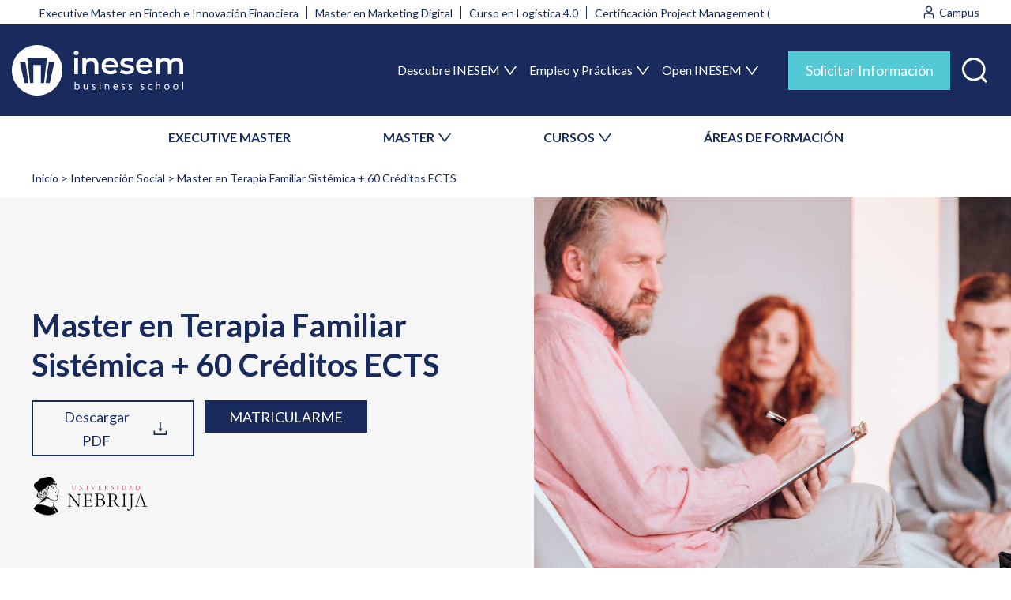

--- FILE ---
content_type: text/html; charset=UTF-8
request_url: https://www.inesem.es/Master-Terapia-Familiar
body_size: 44264
content:

<!DOCTYPE html>
<html lang="es" dir="ltr" prefix="content: http://purl.org/rss/1.0/modules/content/  dc: http://purl.org/dc/terms/  foaf: http://xmlns.com/foaf/0.1/  og: http://ogp.me/ns#  rdfs: http://www.w3.org/2000/01/rdf-schema#  schema: http://schema.org/  sioc: http://rdfs.org/sioc/ns#  sioct: http://rdfs.org/sioc/types#  skos: http://www.w3.org/2004/02/skos/core#  xsd: http://www.w3.org/2001/XMLSchema# ">
    <head>
        <meta charset="utf-8" />
<meta name="description" content="Especialízate con el Master en Terapia Familiar Sistémica + 60 Créditos ECTS. Programa de Becas. Docentes Profesionales" />
<meta name="abstract" content="Master en Terapia Familiar Sistémica + 60 Créditos ECTS de INESEM con Programa de Becas y Financiación. Tutorías Personalizadas, Docentes Profesionales y Campus Online" />
<meta name="robots" content="index, follow" />
<link rel="canonical" href="https://www.inesem.es/Master-Terapia-Familiar" />
<meta http-equiv="content-language" content="es" />
<link rel="image_src" href="/sites/default/files/imgCategoria/19_Intervencion-Social.jpg" />
<meta property="og:site_name" content="INESEM Business School" />
<meta property="og:type" content="website" />
<meta property="og:url" content="https://www.inesem.es/Master-Terapia-Familiar" />
<meta property="og:title" content="Master en Terapia Familiar Sistémica + 60 Créditos ECTS" />
<meta property="og:description" content="Especialízate con el Master en Terapia Familiar Sistémica + 60 Créditos ECTS. Programa de Becas y Financiación. Docentes Profesionales. Campus Online" />
<meta property="og:image" content="https://www.inesem.es/sites/default/files/imgCategoria/19_Intervencion-Social.jpg" />
<meta property="og:image:url" content="https://cdn.inesem.es/img_inesem/logos/logo-inesem-grande.png" />
<meta property="og:image:secure_url" content="https://www.inesem.es/sites/default/files/imgCategoria/19_Intervencion-Social.jpg" />
<meta property="og:image:type" content="image/jpeg" />
<meta property="og:image:width" content="1920" />
<meta property="og:image:height" content="1000" />
<meta property="og:image:alt" content="Master en Terapia Familiar Sistémica + 60 Créditos ECTS" />
<meta property="og:phone_number" content="+34958050205" />
<meta property="fb:admins" content="100000162821433" />
<meta property="fb:app_id" content="299096490456661" />
<meta name="twitter:card" content="summary_large_image" />
<meta name="twitter:description" content="Especialízate con el Master en Terapia Familiar Sistémica + 60 Créditos ECTS. Programa de Becas y Financiación. Docentes Profesionales. Tutorías Personalizadas" />
<meta name="twitter:site" content="@inesem" />
<meta name="twitter:title" content="Master en Terapia Familiar Sistémica + 60 Créditos ECTS" />
<meta name="twitter:site:id" content="221410785" />
<meta name="twitter:creator" content="@inesem" />
<meta name="twitter:creator:id" content="221410785" />
<meta name="twitter:url" content="https://www.inesem.es/Master-Terapia-Familiar" />
<meta name="twitter:image" content="https://www.inesem.es/sites/default/files/imgCategoria/19_Intervencion-Social.jpg" />
<meta name="twitter:image:alt" content="Master en Terapia Familiar Sistémica + 60 Créditos ECTS" />
<meta name="twitter:image:width" content="1920" />
<meta name="twitter:image:height" content="1000" />
<meta name="msvalidate.01" content="D2578BC1E4037389AB3C60FC05300A89" />
<meta name="Generator" content="Drupal 9 (https://www.drupal.org)" />
<meta name="MobileOptimized" content="width" />
<meta name="HandheldFriendly" content="true" />
<meta name="viewport" content="width=device-width, initial-scale=1.0" />
<style>div#sliding-popup, div#sliding-popup .eu-cookie-withdraw-banner, .eu-cookie-withdraw-tab {background: #333333} div#sliding-popup.eu-cookie-withdraw-wrapper { background: transparent; } #sliding-popup h1, #sliding-popup h2, #sliding-popup h3, #sliding-popup p, #sliding-popup label, #sliding-popup div, .eu-cookie-compliance-more-button, .eu-cookie-compliance-secondary-button, .eu-cookie-withdraw-tab { color: #ffffff;} .eu-cookie-withdraw-tab { border-color: #ffffff;}</style>
<script type="application/ld+json">{
    "@context": "https://schema.org",
    "@graph": [
        {
            "@type": "Course",
            "name": "Master en Terapia Familiar Sistémica + 60 Créditos ECTS",
            "description": "El Master de Formación Permanente en Terapia Familiar Sistémica se enfoca a estudiantes o profesionales del ámbito social que deseen especializarse en constelaciones familiares y las diferentes problemáticas que pueden alterar las relaciones entre sus miembros, a la vez que aprenden a diseñar intervenciones efectivas que persigan cambios positivos en el sistema familiar.",
            "provider": {
                "@type": "EducationalOrganization",
                "@id": "https://www.inesem.es/",
                "name": "INESEM Business School",
                "url": "https://www.inesem.es/"
            },
            "courseCode": "355192-2401",
            "@id": "/Master-Terapia-Familiar"
        },
        {
            "@type": "Organization",
            "sameAs": [
                "https://www.youtube.com/user/inesembusinesschoo",
                "https://www.facebook.com/InesemBusinessSchool",
                "https://twitter.com/inesem",
                "https://www.linkedin.com/school/inesem-business-school",
                "https://www.instagram.com/inesem_business_school/"
            ],
            "name": "INESEM Business School",
            "description": "Masters y Cursos de INESEM Business School, claustro docente profesional, material actualizado. Programa de Becas y Financiación. Programa online 100% tutorizado.",
            "url": "https://www.inesem.es",
            "telephone": "+34958050205",
            "logo": {
                "@type": "ImageObject",
                "url": "https://cdn.inesem.es/img_inesem/logos/logo-inesem.svg",
                "width": "200",
                "height": "80"
            }
        },
        {
            "@type": "VideoObject",
            "name": "Master en Terapia Familiar Sistémica + 60 Créditos ECTS",
            "uploadDate": "Mar, 17/09/2024 - 14:00",
            "description": "Especialízate con el Master en Terapia Familiar Sistémica + 60 Créditos ECTS. Programa de Becas. Docentes Profesionales",
            "thumbnailUrl": "https://i.ytimg.com/vi/",
            "embedUrl": "https://www.youtube.com/embed/"
        }
    ]
}</script>
<link rel="alternate" hreflang="es-ES" href="https://www.inesem.es/Master-Terapia-Familiar" />
<link rel="alternate" hreflang="es-CL" href="https://www.inesem.cl/Master-Terapia-Familiar" />
<link rel="alternate" hreflang="es-CO" href="https://www.inesem.co/Master-Terapia-Familiar" />
<link rel="alternate" hreflang="es-AR" href="https://www.inesem.com.ar/Master-Terapia-Familiar" />
<link rel="alternate" hreflang="es-VE" href="https://www.inesem.com.ve/Master-Terapia-Familiar" />
<link rel="alternate" hreflang="es-DO" href="https://www.inesem.do/Master-Terapia-Familiar" />
<link rel="alternate" hreflang="es-EC" href="https://www.inesem.ec/Master-Terapia-Familiar" />
<link rel="alternate" hreflang="es-MX" href="https://www.inesem.mx/Master-Terapia-Familiar" />
<link rel="alternate" hreflang="es-PE" href="https://www.inesem.pe/Master-Terapia-Familiar" />
<link rel="alternate" hreflang="es-US" href="https://www.inesem.us/Master-Terapia-Familiar" />
<link rel="alternate" hreflang="es-GB" href="https://www.inesem.co.uk/Master-Terapia-Familiar" />
<link rel="alternate" hreflang="es-BR" href="https://www.inesem.com.br/Master-Terapia-Familiar" />
<link rel="icon" href="/themes/eudemony/favicon.svg" type="image/svg+xml" />
</head-placeholder>
        <title>Master en Terapia Familiar Sistémica + 60 Créditos ECTS | INESEM</title>
        <link rel="stylesheet" media="all" href="/sites/default/files/css/css_36eZBCVS2MRTIpji0ldnNaYADSR78OJ4VsGA776l2_Q.css" />
<link rel="stylesheet" media="all" href="/sites/default/files/css/css_uCGIEi5nTX2K829MFAbuvs1WHf6BFt96u9AaVL_jWZ4.css" />
</css-placeholder>
        </js-placeholder>
        <!-- Google Tag Manager -->
                <script>(function(w,d,s,l,i){w[l]=w[l]||[];w[l].push({'gtm.start':
              new Date().getTime(),event:'gtm.js'});var f=d.getElementsByTagName(s)[0],
            j=d.createElement(s),dl=l!='dataLayer'?'&l='+l:'';j.async=true;j.src=
            'https://www.googletagmanager.com/gtm.js?id='+i+dl;f.parentNode.insertBefore(j,f);
          })(window,document,'script','dataLayer','GTM-5XB65BZ');</script>
        <!-- End Google Tag Manager -->
        <meta name="facebook-domain-verification" content="fk4f01fgx8pd3yg2sl9xrhcweryy4f" />
    
<script>(window.BOOMR_mq=window.BOOMR_mq||[]).push(["addVar",{"rua.upush":"false","rua.cpush":"false","rua.upre":"false","rua.cpre":"false","rua.uprl":"false","rua.cprl":"false","rua.cprf":"false","rua.trans":"","rua.cook":"false","rua.ims":"false","rua.ufprl":"false","rua.cfprl":"false","rua.isuxp":"false","rua.texp":"norulematch","rua.ceh":"false","rua.ueh":"false","rua.ieh.st":"0"}]);</script>
                              <script>!function(e){var n="https://s.go-mpulse.net/boomerang/";if("False"=="True")e.BOOMR_config=e.BOOMR_config||{},e.BOOMR_config.PageParams=e.BOOMR_config.PageParams||{},e.BOOMR_config.PageParams.pci=!0,n="https://s2.go-mpulse.net/boomerang/";if(window.BOOMR_API_key="6KN7L-FGY32-DUTSQ-EHK6A-D3262",function(){function e(){if(!o){var e=document.createElement("script");e.id="boomr-scr-as",e.src=window.BOOMR.url,e.async=!0,i.parentNode.appendChild(e),o=!0}}function t(e){o=!0;var n,t,a,r,d=document,O=window;if(window.BOOMR.snippetMethod=e?"if":"i",t=function(e,n){var t=d.createElement("script");t.id=n||"boomr-if-as",t.src=window.BOOMR.url,BOOMR_lstart=(new Date).getTime(),e=e||d.body,e.appendChild(t)},!window.addEventListener&&window.attachEvent&&navigator.userAgent.match(/MSIE [67]\./))return window.BOOMR.snippetMethod="s",void t(i.parentNode,"boomr-async");a=document.createElement("IFRAME"),a.src="about:blank",a.title="",a.role="presentation",a.loading="eager",r=(a.frameElement||a).style,r.width=0,r.height=0,r.border=0,r.display="none",i.parentNode.appendChild(a);try{O=a.contentWindow,d=O.document.open()}catch(_){n=document.domain,a.src="javascript:var d=document.open();d.domain='"+n+"';void(0);",O=a.contentWindow,d=O.document.open()}if(n)d._boomrl=function(){this.domain=n,t()},d.write("<bo"+"dy onload='document._boomrl();'>");else if(O._boomrl=function(){t()},O.addEventListener)O.addEventListener("load",O._boomrl,!1);else if(O.attachEvent)O.attachEvent("onload",O._boomrl);d.close()}function a(e){window.BOOMR_onload=e&&e.timeStamp||(new Date).getTime()}if(!window.BOOMR||!window.BOOMR.version&&!window.BOOMR.snippetExecuted){window.BOOMR=window.BOOMR||{},window.BOOMR.snippetStart=(new Date).getTime(),window.BOOMR.snippetExecuted=!0,window.BOOMR.snippetVersion=12,window.BOOMR.url=n+"6KN7L-FGY32-DUTSQ-EHK6A-D3262";var i=document.currentScript||document.getElementsByTagName("script")[0],o=!1,r=document.createElement("link");if(r.relList&&"function"==typeof r.relList.supports&&r.relList.supports("preload")&&"as"in r)window.BOOMR.snippetMethod="p",r.href=window.BOOMR.url,r.rel="preload",r.as="script",r.addEventListener("load",e),r.addEventListener("error",function(){t(!0)}),setTimeout(function(){if(!o)t(!0)},3e3),BOOMR_lstart=(new Date).getTime(),i.parentNode.appendChild(r);else t(!1);if(window.addEventListener)window.addEventListener("load",a,!1);else if(window.attachEvent)window.attachEvent("onload",a)}}(),"".length>0)if(e&&"performance"in e&&e.performance&&"function"==typeof e.performance.setResourceTimingBufferSize)e.performance.setResourceTimingBufferSize();!function(){if(BOOMR=e.BOOMR||{},BOOMR.plugins=BOOMR.plugins||{},!BOOMR.plugins.AK){var n=""=="true"?1:0,t="",a="amhiceyx34i2k2lnrmca-f-4c9dcb65d-clientnsv4-s.akamaihd.net",i="false"=="true"?2:1,o={"ak.v":"39","ak.cp":"1413635","ak.ai":parseInt("902738",10),"ak.ol":"0","ak.cr":18,"ak.ipv":4,"ak.proto":"h2","ak.rid":"28026038","ak.r":47273,"ak.a2":n,"ak.m":"","ak.n":"ff","ak.bpcip":"3.14.129.0","ak.cport":40458,"ak.gh":"23.42.150.165","ak.quicv":"","ak.tlsv":"tls1.3","ak.0rtt":"","ak.0rtt.ed":"","ak.csrc":"-","ak.acc":"","ak.t":"1768786692","ak.ak":"hOBiQwZUYzCg5VSAfCLimQ==fyv5alu8E+63u77ONCL9mjXFuBTakToA6q727FFDeMHte8IVqlMOrBuNlJNS7gZL+rfMTN2b9KdQUWMxvIHcwB1dajMuvRjEIHR/OdM1ZuNS1TZjoGHoDLeQKxD9yZI8+RS4e9NLDM0Vv/6oZWc3sJAzhClkXtQZvax1M+7AqByYkL+F3DLL7w6+/02Ez1EuFh/L19gHith6s2+bIWfxmIXW/1Y3d9DExU2yzVXz9CSuKwzI259CJVyzc1nwiT+kUzAEqKBFWjR8R/oRnu5tIqJFQZgzZqdzvbdeIshG1DbGpEWneUCpPJUeY87hFGbDJtq5oooKYuTpDA/90FP8p7DGKNIecXk/n9KwqAE4YCcwIar5/xRb3J99y94Yhss0ITWi5R/zP0+kjTQ1toI31CAcyjw6rdGUK3VGkvEhXd4=","ak.pv":"13","ak.dpoabenc":"","ak.tf":i};if(""!==t)o["ak.ruds"]=t;var r={i:!1,av:function(n){var t="http.initiator";if(n&&(!n[t]||"spa_hard"===n[t]))o["ak.feo"]=void 0!==e.aFeoApplied?1:0,BOOMR.addVar(o)},rv:function(){var e=["ak.bpcip","ak.cport","ak.cr","ak.csrc","ak.gh","ak.ipv","ak.m","ak.n","ak.ol","ak.proto","ak.quicv","ak.tlsv","ak.0rtt","ak.0rtt.ed","ak.r","ak.acc","ak.t","ak.tf"];BOOMR.removeVar(e)}};BOOMR.plugins.AK={akVars:o,akDNSPreFetchDomain:a,init:function(){if(!r.i){var e=BOOMR.subscribe;e("before_beacon",r.av,null,null),e("onbeacon",r.rv,null,null),r.i=!0}return this},is_complete:function(){return!0}}}}()}(window);</script></head>
    <body class="path-curso anonymous page-Master-Terapia-Familiar">
                <a href="#main-content" class="visually-hidden focusable skip-link">
            Pasar al contenido principal
        </a>
        
          <div class="page-wrapper dialog-off-canvas-main-canvas" data-off-canvas-main-canvas>
    <div class="layout-container">

        <div class="region region-mobnavigation">
    <div id="block-closemenumobile" class="block--type-basic block--type-basic-closemenumobile block block-block-content block-block-content6e03c7ee-15bb-43e0-91dc-10f7875f42b0">
    
        
            
            <div class="clearfix text-formatted field field--name-body field--type-text-with-summary field--label-hidden field__item"><div class="mobile-header"><img alt="INESEM Business School" class="system-branding" height="46" src="https://cdn.inesem.es/img_inesem/web/logo-inesem.svg" width="157" /><button aria-expanded="false" aria-label="Menú" class="menu-toggle open" value="Cerrar"><svg fill="none" height="27" viewbox="0 0 28 27" width="28" xmlns="http://www.w3.org/2000/svg"><path clip-rule="evenodd" d="M1.22289 0.494865C1.88272 -0.164956 2.9525 -0.164955 3.61232 0.494867L14.228 11.1106L24.8437 0.494871C25.5035 -0.164953 26.5733 -0.164957 27.2331 0.494861C27.893 1.15468 27.893 2.22446 27.2331 2.88429L16.6175 13.5L27.2331 24.1157C27.893 24.7755 27.893 25.8453 27.2331 26.5051C26.5733 27.165 25.5035 27.165 24.8437 26.5051L14.228 15.8895L3.61231 26.5051C2.95249 27.165 1.88271 27.165 1.22289 26.5051C0.56307 25.8453 0.563074 24.7755 1.2229 24.1157L11.8386 13.5L1.22289 2.88429C0.563072 2.22447 0.563073 1.15469 1.22289 0.494865Z" fill="url(#paint0_linear_1431_66265)" fill-rule="evenodd"></path><defs><lineargradient gradientunits="userSpaceOnUse" id="paint0_linear_1431_66265" x1="14.228" x2="14.228" y1="0" y2="27"><stop stop-color="#192B5D"></stop><stop offset="1" stop-color="#192B5D"></stop></lineargradient></defs></svg></button></div>
</div>
      
    </div>
<div id="block-inesemsearchblock" class="block block-inesem-core block-inesem-search-block">
    
        
            <div><form class="inesem-search-form" data-drupal-selector="inesem-search-form" action="/Master-Terapia-Familiar" method="post" id="inesem-search-form" accept-charset="UTF-8">
  <div class="js-form-item form-item js-form-type-textfield form-type--textfield js-form-item-s form-item--s form-item--no-label">
      <label for="edit-s" class="form-item__label visually-hidden">Buscar</label>
        <input placeholder="Buscar" data-drupal-selector="edit-s" type="text" id="edit-s" name="s" value="" size="60" maxlength="128" class="form-text form-element form-element--type-text form-element--api-textfield"/>
        </div>
<input data-drupal-selector="edit-submit" type="submit" id="edit-submit" name="op" value="Buscar" class="button js-form-submit form-submit"/><input autocomplete="off" data-drupal-selector="form-ymo2somcmyj-p59h7s26afdi7lunv1sobjnur8gtj8s" type="hidden" name="form_build_id" value="form-Ymo2somcMYj_P59H7S26aFDi7LUNv1SOBjnur8GTJ8s"/><input data-drupal-selector="edit-inesem-search-form" type="hidden" name="form_id" value="inesem_search_form"/>
</form>
</div>

    </div>
<nav role="navigation" aria-labelledby="block-secondarymenu-2-menu" id="block-secondarymenu-2" class="block block-menu navigation menu--secondary-menu">
    
        <div class="container">
                    
                <ul  class="menu">
                                <li class="menu-item">
                <a href="/tipo-de-programa/executive-master" data-drupal-link-system-path="taxonomy/term/473">EXECUTIVE MASTER</a>
                            </li>
                                <li class="menu-item menu-item--expanded">
                <span>MASTER</span>
                                                    <ul  class="menu menu-level-1">
                                <li class="menu-item">
                <a href="/tipo-de-programa/master-universitario" data-drupal-link-system-path="taxonomy/term/361">Masters Universitarios</a>
                            </li>
                                <li class="menu-item">
                <a href="/tipo-de-programa/master-profesional" data-drupal-link-system-path="taxonomy/term/265">Masters Profesionales</a>
                            </li>
                                <li class="menu-item">
                <a href="/tipo-de-programa/masters-oficiales" data-drupal-link-system-path="taxonomy/term/450">Masters Oficiales</a>
                            </li>
                </ul>
    
                            </li>
                                <li class="menu-item menu-item--expanded">
                <span>CURSOS</span>
                                                    <ul  class="menu menu-level-1">
                                <li class="menu-item">
                <a href="/tipo-de-programa/curso-universitario" data-drupal-link-system-path="taxonomy/term/366">Cursos Universitarios</a>
                            </li>
                                <li class="menu-item">
                <a href="/tipo-de-programa/curso" data-drupal-link-system-path="taxonomy/term/439">Cursos Profesionales</a>
                            </li>
                                <li class="menu-item">
                <a href="/tipo-de-programa/curso-superior" data-drupal-link-system-path="taxonomy/term/264">Cursos Superiores</a>
                            </li>
                                <li class="menu-item">
                <a href="/tipo-de-programa/curso-experto" data-drupal-link-system-path="taxonomy/term/362">Curso Experto</a>
                            </li>
                                <li class="menu-item">
                <a href="/tipo-de-programa/cursos-formacion-profesorado" data-drupal-link-system-path="taxonomy/term/451">Cursos de Formación del Profesorado</a>
                            </li>
                                <li class="menu-item">
                <a href="/tipo-de-programa/diplomado" data-drupal-link-system-path="taxonomy/term/585">Diplomados</a>
                            </li>
                </ul>
    
                            </li>
                                <li class="menu-item">
                <a href="/areas-formativas" data-drupal-link-system-path="node/3">ÁREAS DE FORMACIÓN</a>
                            </li>
                </ul>
    


            </div>
</nav>
<nav role="navigation" aria-labelledby="block-navegacionprincipal-2-menu" id="block-navegacionprincipal-2" class="block block-menu navigation menu--main">
    
                
                <ul  class="menu">
                                <li class="menu-item menu-item--expanded">
                <span>Descubre INESEM</span>
                                                    <ul  class="menu menu-level-1">
                                <li class="menu-item">
                <a href="/escuela-de-negocios-online" data-drupal-link-system-path="node/1364">Tu escuela de negocios</a>
                            </li>
                                <li class="menu-item">
                <a href="/metodologia-educativa" data-drupal-link-system-path="node/1372">Metodología</a>
                            </li>
                                <li class="menu-item">
                <a href="/becas-financiacion" data-drupal-link-system-path="node/1370">Becas y Ayudas</a>
                            </li>
                                <li class="menu-item">
                <a href="/claustro-academico" data-drupal-link-system-path="node/1369">Claustro Académico</a>
                            </li>
                                <li class="menu-item">
                <a href="/colaboradores-partners" data-drupal-link-system-path="node/1366">Colaboradores y Partners</a>
                            </li>
                                <li class="menu-item">
                <a href="/nuestra-huella" data-drupal-link-system-path="node/5">Nuestra Huella</a>
                            </li>
                                <li class="menu-item">
                <a href="/rankings" data-drupal-link-system-path="node/1367">Rankings</a>
                            </li>
                                <li class="menu-item">
                <a href="/responsabilidad-social" data-drupal-link-system-path="node/1365">Responsabilidad Social</a>
                            </li>
                </ul>
    
                            </li>
                                <li class="menu-item menu-item--expanded">
                <span>Empleo y Prácticas</span>
                                                    <ul  class="menu menu-level-1">
                                <li class="menu-item">
                <a href="/bolsa-empleo-y-practicas" data-drupal-link-system-path="node/1371">Bolsa de empleo y prácticas</a>
                            </li>
                                <li class="menu-item">
                <a href="/salidas-profesionales" data-drupal-link-system-path="node/6">Salidas Profesionales</a>
                            </li>
                </ul>
    
                            </li>
                                <li class="menu-item menu-item--expanded">
                <span>Open INESEM</span>
                                                    <ul  class="menu menu-level-1">
                                <li class="menu-item">
                <a href="/territorio-inesem/">Webinars y Podcast</a>
                            </li>
                                <li class="menu-item">
                <a href="/revistadigital/">Revista Digital</a>
                            </li>
                                <li class="menu-item">
                <a href="/articulos-investigacion" data-drupal-link-system-path="node/1363">Investigación</a>
                            </li>
                                <li class="menu-item">
                <a href="/diccionario-empresarial" data-drupal-link-system-path="diccionario-empresarial">Diccionario empresarial</a>
                            </li>
                                <li class="menu-item">
                <a href="https://www.opinionesinesem.es">Opiniones</a>
                            </li>
                </ul>
    
                            </li>
                </ul>
    


    </nav>
<div id="block-buttoninfomenumobile" class="block--type-basic block--type-basic-buttoninfomenumobile block block-block-content block-block-content423bfd1c-bd1a-4b2e-93e9-3dbd77047812">
    
        
            
            <div class="clearfix text-formatted field field--name-body field--type-text-with-summary field--label-hidden field__item"><div class="row"><a class="btn-blue-1 alumns" href="https://alumnos.inesem.es/login" target="_blank">Alumno</a> <a class="btn-blue-1 company" href="https://www.formacioncontinua.eu/" target="_blank">Empresa</a></div>

<p><button aria-expanded="false" aria-selected="false" class="btn-sol-info btn-blue-2-big modal-trigger" data-modal-trigger="modal-info" role="tab" title="Solicitar Información">Solicitar Información</button></p>
</div>
      
    </div>
<div id="block-contactinfomenumobile" class="block--type-basic block--type-basic-contactinfomenumobile block block-block-content block-block-contentcf976a15-717b-4084-86b5-d7055d9f56fa">
    
        
            
            <div class="clearfix text-formatted field field--name-body field--type-text-with-summary field--label-hidden field__item"><div class="contact-info-menu-mobile">
    <a class="whatsapp" href="https://api.whatsapp.com/send?phone=34620349853" target="_blank"><img alt="Contactar por whatsapp" src="https://cdn.inesem.es/img_inesem/web/icons/whatsapp-white.svg" width="35" height="35" /><span>Whatsapp</span></a>

    <div class="phone">
        <p>Contacta con nosotros</p>

        <a href="tel:+34958050205" target="_blank"><img alt="Teléfono de INESEM" src="https://cdn.inesem.es/img_inesem/web/icons/phone-icon-white.svg" width="15" height="16" /> 958 050 205</a>
    </div>
</div></div>
      
    </div>

  </div>

    <div class="page-region l-region-header">
        <div class="region-wrapper">
              <div class="region region-header">
    <div id="block-topmenugroup" class="block block-blockgroup block-block-grouptop-menu-group">
    
        
            <div class="container">
            <nav role="navigation" aria-labelledby="block-trends-menu" id="block-trends" class="block block-menu navigation menu--trends">
    
                
                <ul  class="menu">
                                <li class="menu-item">
                <a href="/Executive-Master-Fintech-E-Innovacion-Financiera" data-drupal-link-system-path="curso/3059">Executive Master en Fintech e Innovación Financiera</a>
                            </li>
                                <li class="menu-item">
                <a href="/Master-Marketing-Digital" data-drupal-link-system-path="curso/3089">Master en Marketing Digital</a>
                            </li>
                                <li class="menu-item">
                <a href="/Curso-Logistica-40" data-drupal-link-system-path="curso/2458">Curso en Logística 4.0</a>
                            </li>
                                <li class="menu-item">
                <a href="/Project-Management-Certification" data-drupal-link-system-path="curso/3957">Certificación Project Management (PMI)</a>
                            </li>
                </ul>
    


    </nav>
<div id="block-topmenuright" class="block--type-basic block--type-basic-topmenuright block block-block-content block-block-contentc3667e68-4571-447b-b247-5b82ae1840a6">
            
            <div class="clearfix text-formatted field field--name-body field--type-text-with-summary field--label-hidden field__item"><div class="links"><a target="_blank" class="user" href="https://mylxp.inesem.es/"><img alt="Entrar al campus" src="https://cdn.inesem.es/img_inesem/web/icons/campus-icon.svg" /> <span>Campus</span> </a></div>
</div>
      
    </div>

        </div>
    </div>
<div id="block-mainmenugroup" class="block block-blockgroup block-block-groupmain-menu-group">
    <div class="container">
        
                
                    <div id="block-marcadelsitio" class="block block-system block-system-branding-block">
    
        
                <a href="/" rel="home" class="site-logo" title="Volver al inicio">
            <img src="/themes/eudemony/logo.svg" alt="Inicio" width="217" height="64"/>
        </a>
            </div>
<nav role="navigation" aria-labelledby="block-navegacionprincipal-menu" id="block-navegacionprincipal" class="block block-menu navigation menu--main">
    
                
                <ul  class="menu">
                                <li class="menu-item menu-item--expanded">
                <span>Descubre INESEM</span>
                                                    <ul  class="menu menu-level-1">
                                <li class="menu-item">
                <a href="/escuela-de-negocios-online" data-drupal-link-system-path="node/1364">Tu escuela de negocios</a>
                            </li>
                                <li class="menu-item">
                <a href="/metodologia-educativa" data-drupal-link-system-path="node/1372">Metodología</a>
                            </li>
                                <li class="menu-item">
                <a href="/becas-financiacion" data-drupal-link-system-path="node/1370">Becas y Ayudas</a>
                            </li>
                                <li class="menu-item">
                <a href="/claustro-academico" data-drupal-link-system-path="node/1369">Claustro Académico</a>
                            </li>
                                <li class="menu-item">
                <a href="/colaboradores-partners" data-drupal-link-system-path="node/1366">Colaboradores y Partners</a>
                            </li>
                                <li class="menu-item">
                <a href="/nuestra-huella" data-drupal-link-system-path="node/5">Nuestra Huella</a>
                            </li>
                                <li class="menu-item">
                <a href="/rankings" data-drupal-link-system-path="node/1367">Rankings</a>
                            </li>
                                <li class="menu-item">
                <a href="/responsabilidad-social" data-drupal-link-system-path="node/1365">Responsabilidad Social</a>
                            </li>
                </ul>
    
                            </li>
                                <li class="menu-item menu-item--expanded">
                <span>Empleo y Prácticas</span>
                                                    <ul  class="menu menu-level-1">
                                <li class="menu-item">
                <a href="/bolsa-empleo-y-practicas" data-drupal-link-system-path="node/1371">Bolsa de empleo y prácticas</a>
                            </li>
                                <li class="menu-item">
                <a href="/salidas-profesionales" data-drupal-link-system-path="node/6">Salidas Profesionales</a>
                            </li>
                </ul>
    
                            </li>
                                <li class="menu-item menu-item--expanded">
                <span>Open INESEM</span>
                                                    <ul  class="menu menu-level-1">
                                <li class="menu-item">
                <a href="/territorio-inesem/">Webinars y Podcast</a>
                            </li>
                                <li class="menu-item">
                <a href="/revistadigital/">Revista Digital</a>
                            </li>
                                <li class="menu-item">
                <a href="/articulos-investigacion" data-drupal-link-system-path="node/1363">Investigación</a>
                            </li>
                                <li class="menu-item">
                <a href="/diccionario-empresarial" data-drupal-link-system-path="diccionario-empresarial">Diccionario empresarial</a>
                            </li>
                                <li class="menu-item">
                <a href="https://www.opinionesinesem.es">Opiniones</a>
                            </li>
                </ul>
    
                            </li>
                </ul>
    


    </nav>

<div id="block-actionsmainmenugroup" class="block--type-basic block--type-basic-actionsmainmenugroup block block-block-content block-block-contentd196097c-245a-427d-b552-4a84f4e43ae5 block-actionsmainmenugroup">
    
        
            
            <div class="clearfix text-formatted field field--name-body field--type-text-with-summary field--label-hidden field__item"><div class="block-content">
    <ul><li><button aria-expanded="false" aria-selected="false" class="btn-sol-info btn-blue-2-big modal-trigger" data-modal-trigger="modal-info" role="tab" title="Solicitar Información">Solicitar Información</button></li>
        <li><a class="search-icon" href="/buscador" role="button" title="Buscar"><img alt="Buscar formación" height="23" src="https://cdn.inesem.es/img_inesem/web/icons/search-icon.svg" width="23" /><span>Buscar</span></a></li>
        <li><button aria-expanded="true" aria-label="Menú" class="menu-toggle" value="Menú"><img alt="Toggle Menu" height="30" src="https://cdn.inesem.es/img_inesem/web/icons/toggle-menu-icon-white.svg" width="30" /><span>Menú</span></button></li>
    </ul></div>
</div>
      
    </div>

            </div>
</div>
<nav role="navigation" aria-labelledby="block-secondarymenu-menu" id="block-secondarymenu" class="block block-menu navigation menu--secondary-menu">
    
        <div class="container">
                    
                <ul  class="menu">
                                <li class="menu-item">
                <a href="/tipo-de-programa/executive-master" data-drupal-link-system-path="taxonomy/term/473">EXECUTIVE MASTER</a>
                            </li>
                                <li class="menu-item menu-item--expanded">
                <span>MASTER</span>
                                                    <ul  class="menu menu-level-1">
                                <li class="menu-item">
                <a href="/tipo-de-programa/master-universitario" data-drupal-link-system-path="taxonomy/term/361">Masters Universitarios</a>
                            </li>
                                <li class="menu-item">
                <a href="/tipo-de-programa/master-profesional" data-drupal-link-system-path="taxonomy/term/265">Masters Profesionales</a>
                            </li>
                                <li class="menu-item">
                <a href="/tipo-de-programa/masters-oficiales" data-drupal-link-system-path="taxonomy/term/450">Masters Oficiales</a>
                            </li>
                </ul>
    
                            </li>
                                <li class="menu-item menu-item--expanded">
                <span>CURSOS</span>
                                                    <ul  class="menu menu-level-1">
                                <li class="menu-item">
                <a href="/tipo-de-programa/curso-universitario" data-drupal-link-system-path="taxonomy/term/366">Cursos Universitarios</a>
                            </li>
                                <li class="menu-item">
                <a href="/tipo-de-programa/curso" data-drupal-link-system-path="taxonomy/term/439">Cursos Profesionales</a>
                            </li>
                                <li class="menu-item">
                <a href="/tipo-de-programa/curso-superior" data-drupal-link-system-path="taxonomy/term/264">Cursos Superiores</a>
                            </li>
                                <li class="menu-item">
                <a href="/tipo-de-programa/curso-experto" data-drupal-link-system-path="taxonomy/term/362">Curso Experto</a>
                            </li>
                                <li class="menu-item">
                <a href="/tipo-de-programa/cursos-formacion-profesorado" data-drupal-link-system-path="taxonomy/term/451">Cursos de Formación del Profesorado</a>
                            </li>
                                <li class="menu-item">
                <a href="/tipo-de-programa/diplomado" data-drupal-link-system-path="taxonomy/term/585">Diplomados</a>
                            </li>
                </ul>
    
                            </li>
                                <li class="menu-item">
                <a href="/areas-formativas" data-drupal-link-system-path="node/3">ÁREAS DE FORMACIÓN</a>
                            </li>
                </ul>
    


            </div>
</nav>

  </div>

        </div>
    </div>

  <main class="page-region l-region-content" role="main">
    <div class="region-wrapper">
      <a id="main-content" tabindex="-1"></a>            <div class="layout-content">
          <div class="region region-content">
    <div data-drupal-messages-fallback class="hidden messages-list"></div><div id="block-eudemony-contenidoprincipaldelapagina" class="block block-system block-system-main-block">
    
        
            





        
                        


<article class="curso-page">
        <style>
        @media (min-width: 1230px) {
            .curso-page .banner-curso {
                background-image: url('/sites/default/files/imgCategoria/19_Intervencion-Social.jpg');
                background-repeat: no-repeat;
                background-size: contain;
                background-position: calc(50% + 560px) center;
            }
        }
    </style>
      <nav class="breadcrumb-blue" role="navigation" aria-labelledby="system-breadcrumb">
    <div id="system-breadcrumb" class="visually-hidden">Breadcrumb</div>
    <ol class="breadcrumb__list">
          <li class="breadcrumb__item">
                  <a href="/">Inicio</a>
              </li>
          <li class="breadcrumb__item">
                  <a href="https://www.inesem.es/areas-formativas/cursos-intervencion-social">Intervención Social</a>
              </li>
          <li class="breadcrumb__item">
                  Master en Terapia Familiar Sistémica + 60 Créditos ECTS
              </li>
        </ol>
  </nav>

    <div class="banner-curso">
        <div class="container">
            <div class="content-banner">
                                    <h1 class="title-banner-curso">
                        Master en Terapia Familiar Sistémica + 60 Créditos ECTS
                    </h1>
                
                <div class="buttons">
                                            <a class="btn-bordered use-ajax"
                           href="/download_plan/2528"
                           data-simo="58864"
                           data-modal-trigger="pdf-curso" aria-expanded="false" aria-selected="false" role="tab">
                            Descargar PDF
                            <img loading="lazy" alt="Descargar PDF"
                                 src="https://cdn.inesem.es/img_inesem/web/icons/download-icon.svg">
                        </a>
                                                                <a href="/checkout/b53a43f9-d50a-4112-8587-115db8aa8e31/enroll" class="btn-blue-1 btn-enroll modal-trigger"
                           target="_self">Matricularme</a>
                                        <button class="btn-blue-2 modal-trigger button-mobile-course-info"  data-simo="58864"
                            data-modal-trigger="modal-info" aria-expanded="false" aria-selected="false" role="tab">
                        Solicitar info
                    </button>
                </div>

                                    <div class="teaching-entity">
                        <img loading="lazy" class="nebrija logo-entidad" src="https://cdn.inesem.es/image/eimpartidoras/80.svg" alt="La universidad Antonio de Nebrija es Universidad colaboradora con INESEM Business School" title="Universidad Antonio de Nebrija" width="190" height="77"/>
                    </div>
                            </div>
        </div>
    </div>
    <input type="hidden" id="id_campanya_hide" name="id_campanya_hide" value="48">
    <input type="hidden" id="id_simo_hide" name="id_simo_hide" value="58864">
    <input type="hidden" id="referencia_producto_hide" name="referencia_producto_hide" value="43055">

    
        <section class="info-items">
        <div class="container">
            <div class="content">
                                    <div class="item">
                        <img loading="lazy" class="icon" alt="Icono de modalidad"
                             src="https://cdn.inesem.es/img_inesem/web/icons/modality-icon.svg" width="25" height="20">
                        <span class="content-item">
                                    100% Online
                                </span>
                    </div>
                                                    <div class="item">
                        <img loading="lazy" class="icon" alt="Icono de créditos ECTS"
                             src="https://cdn.inesem.es/img_inesem/web/icons/credits-icon.svg" width="25" height="20">
                        <span class="content-item">60 ECTS</span>
                    </div>
                                                    <div class="item">
                        <img loading="lazy" class="icon" alt="Icono de duración"
                             src="https://cdn.inesem.es/img_inesem/web/icons/clock-icon.svg" width="25" height="20">
                        <span class="content-item">
                                                                    1500 H
                                                            </span>
                    </div>
                                                    <div class="item">
                        <img loading="lazy" class="icon" alt="Icono de flexibilidad horaria"
                             src="https://cdn.inesem.es/img_inesem/web/icons/hourglass-icon.svg" width="25" height="20">
                        <span class="content-item">Flexibilidad horaria</span>
                    </div>
                                                                    <div class="item price with-promo">
                        <img loading="lazy" class="icon" alt="Precio"
                             src="https://cdn.inesem.es/img_inesem/web/icons/tag-icon.svg" width="25" height="20">
                        <div class="content-item price">
                            <span class="normal-price">2195€</span>
                                                            <span class="promo-price">1756€</span>
                                <span class="date-end-promo">-20% (hasta el 30/01/2026)</span>
                                <span class="note-fp">
                                    * Becas y descuentos no aplicables a formación programada
                                </span>
                                                    </div>
                    </div>
                                            </div>
        </div>
        <div class="container">
            <div class="content">
                <div class="bottom-content payment-widgets"><div class="payment-widgets">

<div class="payment-widget sequra-simulator"><script>
  var Drupal = {};
  var drupalSettings = {"sequra":{"merchant":"inesem_web","assetKey":"SeH92ghna7","products":["pp3"],"scriptUri":"https:\/\/live.sequracdn.com\/assets\/sequra-checkout.min.js","locale":"en","currency":"EUR"}};

  if (typeof Drupal !== "undefined" && typeof drupalSettings !== "undefined") {
    var sequraConfigParams = {
      merchant: drupalSettings.sequra.merchant,
      assetKey: drupalSettings.sequra.assetKey,
      products: drupalSettings.sequra.products,
      scriptUri: drupalSettings.sequra.scriptUri,
      locale: drupalSettings.sequra.locale,
      currency: drupalSettings.sequra.currency,
    };

    (function(i, s, o, g, r, a, m) {i["SequraConfiguration"] = g;i["SequraOnLoad"] = [];i[r] = {};i[r][a] = function(callback) {i["SequraOnLoad"].push(callback);};(a = s.createElement(o)), (m = s.getElementsByTagName(o)[0]);a.async = 1;a.src = g.scriptUri;m.parentNode.insertBefore(a, m);})(window, document, "script", sequraConfigParams, "Sequra", "onLoad");
  }
  else {
    console.log("Sequra simulator without settings !!");
  }
</script>

<div class="sequra-widget" style="display: flex;">
    <span class="amount" style="margin-right: 5px; color: inherit; font-size: 15px; font-weight: bold;font-family: Open Sans,sans-serif;padding-top: 3px;">2195&euro;</span>
    <span class="widget"><div
            class="sequra-promotion-widget"
            data-amount="219500"
            data-product="pp3"
            data-alignment="left"
    ></div></span>
</div>
</div>

<div class="payment-widget innovapay-banner"><div>
      <div><img src="https://pgw.educapay.ai/themes/custom/innovapay_theme/educapay.svg" style="height: 22px;"/> Seguridad y confianza en tus pagos online.</div>
    </div></div></div></div>
            </div>
        </div>
    </section>
    
        <div class="content-curso">
        <div class="col-left">

            <ul class="course-tabs">
                <li class="scroll-link active" data-scroll="presentation" data-margin_top_mob="125"
                    data-margin_top_desk="170">
                    Presentación
                </li>
                <li class="scroll-link" data-scroll="syllabus" data-margin_top_mob="125" data-margin_top_desk="170">
                    Temario
                </li>
                                    <li class="scroll-link" data-scroll="academic-staff" data-margin_top_mob="125"
                        data-margin_top_desk="170">
                        Claustro
                    </li>
                                <li class="scroll-link" data-scroll="methodology" data-margin_top_mob="125" data-margin_top_desk="170">
                    Metodología
                </li>
                <li class="scroll-link" data-scroll="degree" data-margin_top_mob="125" data-margin_top_desk="170">
                    Titulación
                </li>
                            </ul>

            
            <section id="presentation" class="section-curso presentation">
                <h2 class="title-section dark-blue">
                    Descripción
                </h2>
                <div class="content-section">
                    <div class="paragraph">
                        <p>Si le interesa el ámbito de la mediación social y quiere conocer los aspectos fundamentales sobre la terapia familiar y los diferentes conceptos que se abordan en este entorno este es su momento, con el Master en Terapia Familiar Sistémica podrá adquirir los conocimientos necesarios para realizar esta labor de la mejor manera posible. El objetivo primordial del contenido de este Master en Terapia Familiar Sistémica es el de comprender la complejidad de la familia y las bases conceptuales de la teoría sistémica.</p>

                    </div>

                                        
                    
                                            <div class="paragraph">
                            <h3 class="title">
                                                                    ¿Quién puede acceder al master?
                                                            </h3>
                            <div class="content-paragraph">
                                <p>El Master de Formación Permanente en Terapia Familiar Sistémica se enfoca a estudiantes o profesionales del ámbito social que deseen especializarse en constelaciones familiares y las diferentes problemáticas que pueden alterar las relaciones entre sus miembros, a la vez que aprenden a diseñar intervenciones efectivas que persigan cambios positivos en el sistema familiar.</p>

                            </div>
                        </div>
                    
                                            <div class="paragraph">
                            <h3 class="title">
                                Objetivos
                            </h3>
                            <div class="content-paragraph">
                                <ul>
	<li>Conocer los diferentes modelos de evaluación psicológica y clínica.</li>
	<li>Conocer cómo se conforma una estructura familiar y su ciclo vital.</li>
	<li>Aprender qué es la terapia familiar sistémica y las diferentes teorías que la sustentan.</li>
	<li>Conocer la figura del/la terapeuta y su rol en la resolución de conflictos familiares.</li>
	<li>Conocer la importancia de la mediación familiar en la resolución de problemáticas familiares.</li>
	<li>Aprender diferentes técnicas para la resolución de conflictos familiares.</li>
	<li>Aprender diferentes técnicas de comunicación familiar.</li>
</ul>

                            </div>
                        </div>
                    
                                            <div class="paragraph professional-outings">
                            <h3 class="title">
                                Salidas Profesionales
                            </h3>
                            <div class="content-paragraph">
                                <p>Con el Master de Formación Permanente en Terapia Familiar Sistémica podrás formar parte de equipos multidisciplinares que trabajen en el diagnóstico, diseño e implementación de estrategias que pretendan trabajar sobre las diferentes problemáticas que pueden surgir en los sistemas familiares a fin de restablecer unas relaciones positivas entre sus miembros.</p>

                            </div>
                        </div>
                    
                </div>
            </section>

            <section id="syllabus" class="section-curso syllabus">
                <h2 class="title-section">
                    Temario
                </h2>
                <div class="content-section">
                    <div>
<div class="panel-group" id="acordeonp0m0uf0ud0">
<div class="panel panel-default">
<div class="panel-heading">
<h3 class="tituloModulo panel-title"><a class="panel-toggle collapsed" data-parent="#acordeonp0m0uf0ud0" data-toggle="collapse" href="#collapsep0m1uf0ud0">MÓDULO 1. BASES DE LA PSICOLOGÍA CLÍNICA </a></h3>
</div>

<div class="panel-body collapse" id="collapsep0m1uf0ud0">
<div class="panel-inner">
<div class="panel-group" id="acordeonp0m1uf0ud0">
<div class="panel panel-default">
<div class="panel-heading">
<h3 class="tituloTema panel-title"><a class="panel-toggle collapsed" data-parent="#acordeonp0m1uf0ud0" data-toggle="collapse" href="#collapsep0m1uf0ud1">UNIDAD DIDÁCTICA 1. LA PSICOLOGÍA CLÍNICA</a></h3>
</div>

<div class="panel-body collapse" id="collapsep0m1uf0ud1">
<div class="panel-inner">
<ol>
	<li>Introducción a la Psicología Clínica</li>
	<li>Evaluación Psicológica y Clínica</li>
	<li>Habilidades del terapeuta</li>
</ol>
</div>
</div>
</div>

<div class="panel panel-default">
<div class="panel-heading">
<h3 class="tituloTema panel-title"><a class="panel-toggle collapsed" data-parent="#acordeonp0m1uf0ud0" data-toggle="collapse" href="#collapsep0m1uf0ud2">UNIDAD DIDÁCTICA 2. TRATAMIENTOS PSICOLÓGICOS</a></h3>
</div>

<div class="panel-body collapse" id="collapsep0m1uf0ud2">
<div class="panel-inner">
<ol>
	<li>Introducción a los tratamientos psicológicos</li>
	<li>¿Qué es un tratamiento psicológico?</li>
	<li>Psicólogo y Psiquiatra</li>
	<li>Profesionales que realizan tratamientos psicológicos</li>
	<li>Momento para el tratamiento y sus tipos</li>
	<li>Dónde encontrar tratamientos psicológicos</li>
	<li>Eficacia de los tratamientos psicológicos</li>
	<li>Evaluar la eficacia de los tratamientos</li>
</ol>
</div>
</div>
</div>

<div class="panel panel-default">
<div class="panel-heading">
<h3 class="tituloTema panel-title"><a class="panel-toggle collapsed" data-parent="#acordeonp0m1uf0ud0" data-toggle="collapse" href="#collapsep0m1uf0ud3">UNIDAD DIDÁCTICA 3. NOCIONES PSICOLÓGICAS BÁSICAS</a></h3>
</div>

<div class="panel-body collapse" id="collapsep0m1uf0ud3">
<div class="panel-inner">
<ol>
	<li>Concepto de salud</li>
	<li>Aspectos emocionales implicados en la enfermedad</li>
	<li>La motivación</li>
	<li>Frustración y conflicto</li>
	<li>Salud mental y psicoterapia</li>
	<li>Diagnóstico y clasificaciones</li>
</ol>
</div>
</div>
</div>
</div>
</div>
</div>
</div>

<div class="panel panel-default">
<div class="panel-heading">
<h3 class="tituloModulo panel-title"><a class="panel-toggle collapsed" data-parent="#acordeonp0m0uf0ud0" data-toggle="collapse" href="#collapsep0m2uf0ud0">MÓDULO 2. SITUACIÓN Y ESTRUCTURA FAMILIAR </a></h3>
</div>

<div class="panel-body collapse" id="collapsep0m2uf0ud0">
<div class="panel-inner">
<div class="panel-group" id="acordeonp0m2uf0ud0">
<div class="panel panel-default">
<div class="panel-heading">
<h3 class="tituloTema panel-title"><a class="panel-toggle collapsed" data-parent="#acordeonp0m2uf0ud0" data-toggle="collapse" href="#collapsep0m2uf0ud1">UNIDAD DIDÁCTICA 1. SITUACIÓN FAMILIAR ACTUAL</a></h3>
</div>

<div class="panel-body collapse" id="collapsep0m2uf0ud1">
<div class="panel-inner">
<ol>
	<li>Situación familiar</li>
	<li>Modelos familiares</li>
	<li>Familias separadas</li>
	<li>Familias reconstituidas</li>
	<li>Familias adoptivas</li>
	<li>Familias homoparentales</li>
</ol>
</div>
</div>
</div>

<div class="panel panel-default">
<div class="panel-heading">
<h3 class="tituloTema panel-title"><a class="panel-toggle collapsed" data-parent="#acordeonp0m2uf0ud0" data-toggle="collapse" href="#collapsep0m2uf0ud2">UNIDAD DIDÁCTICA 2. FORMACIÓN DE LA FAMILIA Y ESTRUCTURA FAMILIAR</a></h3>
</div>

<div class="panel-body collapse" id="collapsep0m2uf0ud2">
<div class="panel-inner">
<ol>
	<li>Transición y cambio</li>
	<li>Etapas del ciclo vital</li>
	<li>Introducción a la estructura familiar</li>
	<li>Elementos de evaluación de la estructura familiar</li>
</ol>
</div>
</div>
</div>
</div>
</div>
</div>
</div>

<div class="panel panel-default">
<div class="panel-heading">
<h3 class="tituloModulo panel-title"><a class="panel-toggle collapsed" data-parent="#acordeonp0m0uf0ud0" data-toggle="collapse" href="#collapsep0m3uf0ud0">MÓDULO 3. PSICOLOGÍA SISTÉMICA: CONSTELACIONES FAMILIARES </a></h3>
</div>

<div class="panel-body collapse" id="collapsep0m3uf0ud0">
<div class="panel-inner">
<div class="panel-group" id="acordeonp0m3uf0ud0">
<div class="panel panel-default">
<div class="panel-heading">
<h3 class="tituloTema panel-title"><a class="panel-toggle collapsed" data-parent="#acordeonp0m3uf0ud0" data-toggle="collapse" href="#collapsep0m3uf0ud1">UNIDAD DIDÁCTICA 1. INTRODUCCIÓN A LA TEORÍA SISTÉMICA</a></h3>
</div>

<div class="panel-body collapse" id="collapsep0m3uf0ud1">
<div class="panel-inner">
<ol>
	<li>Introducción a la teoría de sistemas y al pensamiento sistémico</li>
	<li>Aportaciones de otros enfoques al pensamiento sistémico</li>
	<li>Enfoque de las constelaciones familiares</li>
	<li>Sentimientos y necesidades básicas</li>
</ol>
</div>
</div>
</div>

<div class="panel panel-default">
<div class="panel-heading">
<h3 class="tituloTema panel-title"><a class="panel-toggle collapsed" data-parent="#acordeonp0m3uf0ud0" data-toggle="collapse" href="#collapsep0m3uf0ud2">UNIDAD DIDÁCTICA 2. COMPRENSIÓN TEÓRICA DE LOS PROCESOS SISTÉMICOS</a></h3>
</div>

<div class="panel-body collapse" id="collapsep0m3uf0ud2">
<div class="panel-inner">
<ol>
	<li>Introducción</li>
	<li>Individuo vs. Grupo</li>
	<li>Órdenes y movimiento del amor</li>
	<li>Órdenes de ayuda</li>
</ol>
</div>
</div>
</div>

<div class="panel panel-default">
<div class="panel-heading">
<h3 class="tituloTema panel-title"><a class="panel-toggle collapsed" data-parent="#acordeonp0m3uf0ud0" data-toggle="collapse" href="#collapsep0m3uf0ud3">UNIDAD DIDÁCTICA 3. TEORÍAS DE LA TERAPIA FAMILIAR SISTÉMICA</a></h3>
</div>

<div class="panel-body collapse" id="collapsep0m3uf0ud3">
<div class="panel-inner">
<ol>
	<li>Introducción</li>
	<li>Teoría General de los Sistemas</li>
	<li>Teoría de la Comunicación Humana</li>
	<li>La Cibernética</li>
</ol>
</div>
</div>
</div>

<div class="panel panel-default">
<div class="panel-heading">
<h3 class="tituloTema panel-title"><a class="panel-toggle collapsed" data-parent="#acordeonp0m3uf0ud0" data-toggle="collapse" href="#collapsep0m3uf0ud4">UNIDAD DIDÁCTICA 4. PSICOTERAPIA SISTÉMICA</a></h3>
</div>

<div class="panel-body collapse" id="collapsep0m3uf0ud4">
<div class="panel-inner">
<ol>
	<li>Introducción</li>
	<li>Escuela de Palo Alto</li>
	<li>Escuela de Milán</li>
</ol>
</div>
</div>
</div>

<div class="panel panel-default">
<div class="panel-heading">
<h3 class="tituloTema panel-title"><a class="panel-toggle collapsed" data-parent="#acordeonp0m3uf0ud0" data-toggle="collapse" href="#collapsep0m3uf0ud5">UNIDAD DIDÁCTICA 5. EVALUACIÓN E INTERVENCIÓN</a></h3>
</div>

<div class="panel-body collapse" id="collapsep0m3uf0ud5">
<div class="panel-inner">
<ol>
	<li>Evaluación en terapia familiar sistémica</li>
	<li>Construcción de una hipótesis y diagnóstico</li>
	<li>Técnicas de intervención</li>
</ol>
</div>
</div>
</div>
</div>
</div>
</div>
</div>

<div class="panel panel-default">
<div class="panel-heading">
<h3 class="tituloModulo panel-title"><a class="panel-toggle collapsed" data-parent="#acordeonp0m0uf0ud0" data-toggle="collapse" href="#collapsep0m4uf0ud0">MÓDULO 4. PSICOLOGÍA SISTÉMICA: HABILIDADES DEL TERAPEUTA </a></h3>
</div>

<div class="panel-body collapse" id="collapsep0m4uf0ud0">
<div class="panel-inner">
<div class="panel-group" id="acordeonp0m4uf0ud0">
<div class="panel panel-default">
<div class="panel-heading">
<h3 class="tituloTema panel-title"><a class="panel-toggle collapsed" data-parent="#acordeonp0m4uf0ud0" data-toggle="collapse" href="#collapsep0m4uf0ud1">UNIDAD DIDÁCTICA 1. INTRODUCCIÓN A LA COMUNICACIÓN</a></h3>
</div>

<div class="panel-body collapse" id="collapsep0m4uf0ud1">
<div class="panel-inner">
<ol>
	<li>Fundamentos de la comunicación</li>
	<li>Estilos de comunicación</li>
	<li>Dificultades en la comunicación</li>
	<li>Habilidades básicas: escucha activa</li>
</ol>
</div>
</div>
</div>

<div class="panel panel-default">
<div class="panel-heading">
<h3 class="tituloTema panel-title"><a class="panel-toggle collapsed" data-parent="#acordeonp0m4uf0ud0" data-toggle="collapse" href="#collapsep0m4uf0ud2">UNIDAD DIDÁCTICA 2. COMUNICACIÓN ORAL</a></h3>
</div>

<div class="panel-body collapse" id="collapsep0m4uf0ud2">
<div class="panel-inner">
<ol>
	<li>Introducción</li>
	<li>Las actitudes para el diálogo entre el profesional y el paciente</li>
	<li>Claves para la comprensión de la información</li>
	<li>Problemas psicológicos de la comunicación entre el profesional y el paciente</li>
</ol>
</div>
</div>
</div>

<div class="panel panel-default">
<div class="panel-heading">
<h3 class="tituloTema panel-title"><a class="panel-toggle collapsed" data-parent="#acordeonp0m4uf0ud0" data-toggle="collapse" href="#collapsep0m4uf0ud3">UNIDAD DIDÁCTICA 3. COMUNICACIÓN NO VERBAL</a></h3>
</div>

<div class="panel-body collapse" id="collapsep0m4uf0ud3">
<div class="panel-inner">
<ol>
	<li>¿Qué es la comunicación no verbal?</li>
	<li>Componentes de la comunicación no verbal</li>
	<li>El lenguaje corporal</li>
	<li>Importancia de una buena observación para una comunicación adecuada</li>
</ol>
</div>
</div>
</div>

<div class="panel panel-default">
<div class="panel-heading">
<h3 class="tituloTema panel-title"><a class="panel-toggle collapsed" data-parent="#acordeonp0m4uf0ud0" data-toggle="collapse" href="#collapsep0m4uf0ud4">UNIDAD DIDÁCTICA 4. HABILIDADES SOCIALES</a></h3>
</div>

<div class="panel-body collapse" id="collapsep0m4uf0ud4">
<div class="panel-inner">
<ol>
	<li>Aspectos introductorios</li>
	<li>Elementos que puede tener el terapeuta</li>
	<li>Las tareas del terapeuta</li>
	<li>Asertividad</li>
	<li>Empatía</li>
	<li>Negociación</li>
	<li>Técnicas de comunicación y relación grupal</li>
	<li>Composición de equipos</li>
	<li>Dinámica de grupos</li>
</ol>
</div>
</div>
</div>

<div class="panel panel-default">
<div class="panel-heading">
<h3 class="tituloTema panel-title"><a class="panel-toggle collapsed" data-parent="#acordeonp0m4uf0ud0" data-toggle="collapse" href="#collapsep0m4uf0ud5">UNIDAD DIDÁCTICA 5. CONCEPTOS BÁSICOS DE LA ÉTICA EN TERAPIA FAMILIAR</a></h3>
</div>

<div class="panel-body collapse" id="collapsep0m4uf0ud5">
<div class="panel-inner">
<ol>
	<li>¿Qué se entiende por ética?</li>
	<li>¿Qué se entiende por moral?</li>
	<li>El deber</li>
	<li>Juicios morales</li>
	<li>Método ético de razonamiento</li>
	<li>Éticas teleológicas</li>
	<li>Éticas deontológicas</li>
	<li>Éticas dialógicas</li>
	<li>Código deontológico</li>
	<li>Examen</li>
</ol>
</div>
</div>
</div>
</div>
</div>
</div>
</div>

<div class="panel panel-default">
<div class="panel-heading">
<h3 class="tituloModulo panel-title"><a class="panel-toggle collapsed" data-parent="#acordeonp0m0uf0ud0" data-toggle="collapse" href="#collapsep0m5uf0ud0">MÓDULO 5. INTERVENCIÓN EN PROBLEMAS DE PAREJA. TERAPIA DE PAREJA </a></h3>
</div>

<div class="panel-body collapse" id="collapsep0m5uf0ud0">
<div class="panel-inner">
<div class="panel-group" id="acordeonp0m5uf0ud0">
<div class="panel panel-default">
<div class="panel-heading">
<h3 class="tituloTema panel-title"><a class="panel-toggle collapsed" data-parent="#acordeonp0m5uf0ud0" data-toggle="collapse" href="#collapsep0m5uf0ud1">UNIDAD DIDÁCTICA 1. INTRODUCCIÓN A LA PSICOLOGÍA</a></h3>
</div>

<div class="panel-body collapse" id="collapsep0m5uf0ud1">
<div class="panel-inner">
<ol>
	<li>Concepto de psicología</li>
	<li>Nociones básicas de psicología</li>
	<li>Personalidad y teorías de la personalidad</li>
	<li>Formas de la conducta y de la conciencia</li>
</ol>
</div>
</div>
</div>

<div class="panel panel-default">
<div class="panel-heading">
<h3 class="tituloTema panel-title"><a class="panel-toggle collapsed" data-parent="#acordeonp0m5uf0ud0" data-toggle="collapse" href="#collapsep0m5uf0ud2">UNIDAD DIDÁCTICA 2. CONCEPTUALIZACIÓN DE LA PAREJA</a></h3>
</div>

<div class="panel-body collapse" id="collapsep0m5uf0ud2">
<div class="panel-inner">
<ol>
	<li>La pareja a través de la historia</li>
	<li>Principios de desarrollo de la pareja. Modelo de la diada</li>
	<li>Constitución de la pareja: modelo de las colusiones</li>
	<li>Mitos sobre la relación de la pareja</li>
</ol>
</div>
</div>
</div>

<div class="panel panel-default">
<div class="panel-heading">
<h3 class="tituloTema panel-title"><a class="panel-toggle collapsed" data-parent="#acordeonp0m5uf0ud0" data-toggle="collapse" href="#collapsep0m5uf0ud3">UNIDAD DIDÁCTICA 3. RELACIÓN DE PAREJA</a></h3>
</div>

<div class="panel-body collapse" id="collapsep0m5uf0ud3">
<div class="panel-inner">
<ol>
	<li>Naturaleza de la pareja</li>
	<li>Pilares fundamentales de la relación de amor</li>
	<li>Derechos asertivos de los miembros de la pareja</li>
	<li>Ruptura de la pareja: factores asociados</li>
</ol>
</div>
</div>
</div>

<div class="panel panel-default">
<div class="panel-heading">
<h3 class="tituloTema panel-title"><a class="panel-toggle collapsed" data-parent="#acordeonp0m5uf0ud0" data-toggle="collapse" href="#collapsep0m5uf0ud4">UNIDAD DIDÁCTICA 4. CONFLICTOS DE PAREJA</a></h3>
</div>

<div class="panel-body collapse" id="collapsep0m5uf0ud4">
<div class="panel-inner">
<ol>
	<li>Introducción a la teoría del conflicto</li>
	<li>Factores que influyen en el conflicto de pareja</li>
	<li>Mecanismos de defensa de la personalidad participantes en el conflicto de pareja</li>
	<li>Identificación de los problemas en pareja</li>
	<li>Comunicación en pareja</li>
</ol>
</div>
</div>
</div>

<div class="panel panel-default">
<div class="panel-heading">
<h3 class="tituloTema panel-title"><a class="panel-toggle collapsed" data-parent="#acordeonp0m5uf0ud0" data-toggle="collapse" href="#collapsep0m5uf0ud5">UNIDAD DIDÁCTICA 5. PROBLEMAS SEXUALES DE PAREJA</a></h3>
</div>

<div class="panel-body collapse" id="collapsep0m5uf0ud5">
<div class="panel-inner">
<ol>
	<li>Introducción a la sexualidad</li>
	<li>Fases de la respuesta sexual</li>
	<li>Elementos de una relación placentera</li>
	<li>Disfunciones sexuales</li>
	<li>Tabúes dentro de la pareja</li>
	<li>Homosexualidad y bisexualidad</li>
</ol>
</div>
</div>
</div>

<div class="panel panel-default">
<div class="panel-heading">
<h3 class="tituloTema panel-title"><a class="panel-toggle collapsed" data-parent="#acordeonp0m5uf0ud0" data-toggle="collapse" href="#collapsep0m5uf0ud6">UNIDAD DIDÁCTICA 6. VIOLENCIA EN PAREJA</a></h3>
</div>

<div class="panel-body collapse" id="collapsep0m5uf0ud6">
<div class="panel-inner">
<ol>
	<li>Concepto de violencia de género y ámbitos en los que se produce la violencia</li>
	<li>Mitos sobre la violencia de género</li>
	<li>Características psicosociales de la mujer en situación de violencia de género</li>
	<li>Características del agresor y sus estrategias defensivas</li>
	<li>Indicadores de la violencia de género</li>
	<li>Detección del ciclo de la violencia y sus etapas</li>
	<li>Factores que influyen en la vulnerabilidad de las mujeres que sufren violencia de género</li>
</ol>
</div>
</div>
</div>

<div class="panel panel-default">
<div class="panel-heading">
<h3 class="tituloTema panel-title"><a class="panel-toggle collapsed" data-parent="#acordeonp0m5uf0ud0" data-toggle="collapse" href="#collapsep0m5uf0ud7">UNIDAD DIDÁCTICA 7. LA FIGURA DEL TERAPEUTA DE PAREJA</a></h3>
</div>

<div class="panel-body collapse" id="collapsep0m5uf0ud7">
<div class="panel-inner">
<ol>
	<li>Formación del terapeuta de pareja</li>
	<li>Habilidades del terapeuta de pareja</li>
	<li>Código deontológico del terapeuta de pareja</li>
	<li>Aplicación de tratamiento psicológico</li>
</ol>
</div>
</div>
</div>

<div class="panel panel-default">
<div class="panel-heading">
<h3 class="tituloTema panel-title"><a class="panel-toggle collapsed" data-parent="#acordeonp0m5uf0ud0" data-toggle="collapse" href="#collapsep0m5uf0ud8">UNIDAD DIDÁCTICA 8. INTRODUCCIÓN A LA TERAPIA DE PAREJA</a></h3>
</div>

<div class="panel-body collapse" id="collapsep0m5uf0ud8">
<div class="panel-inner">
<ol>
	<li>Historia de la intervención psicológica: Modelos de intervención</li>
	<li>Principios generales de la intervención terapéutica</li>
	<li>Modelos del conflicto de pareja</li>
	<li>Técnicas de evaluación de pareja</li>
</ol>
</div>
</div>
</div>

<div class="panel panel-default">
<div class="panel-heading">
<h3 class="tituloTema panel-title"><a class="panel-toggle collapsed" data-parent="#acordeonp0m5uf0ud0" data-toggle="collapse" href="#collapsep0m5uf0ud9">UNIDAD DIDÁCTICA 9. TÉCNICAS DE INTERVENCIÓN EN TERAPIA SEXUAL</a></h3>
</div>

<div class="panel-body collapse" id="collapsep0m5uf0ud9">
<div class="panel-inner">
<ol>
	<li>Técnica del placereado</li>
	<li>Técnica del STOP/START</li>
	<li>Técnicas de relajación</li>
	<li>Técnica del espejo global</li>
	<li>Técnicas de conciencia propioceptiva</li>
</ol>
</div>
</div>
</div>

<div class="panel panel-default">
<div class="panel-heading">
<h3 class="tituloTema panel-title"><a class="panel-toggle collapsed" data-parent="#acordeonp0m5uf0ud0" data-toggle="collapse" href="#collapsep0m5uf0ud10">UNIDAD DIDÁCTICA 10. TÉCNICAS DE INTERVENCIÓN EN TERAPIA DE PAREJA</a></h3>
</div>

<div class="panel-body collapse" id="collapsep0m5uf0ud10">
<div class="panel-inner">
<ol>
	<li>Contrato diádico</li>
	<li>Técnica de la pareja ideal</li>
	<li>Contrato marital</li>
	<li>Índice de felicidad familiar</li>
</ol>
</div>
</div>
</div>

<div class="panel panel-default">
<div class="panel-heading">
<h3 class="tituloTema panel-title"><a class="panel-toggle collapsed" data-parent="#acordeonp0m5uf0ud0" data-toggle="collapse" href="#collapsep0m5uf0ud11">UNIDAD DIDÁCTICA 11. MEDIACIÓN Y NEGOCIACIÓN EN TERAPIA DE PAREJA</a></h3>
</div>

<div class="panel-body collapse" id="collapsep0m5uf0ud11">
<div class="panel-inner">
<ol>
	<li>Introducción a la mediación</li>
	<li>Figura del/la mediador/a</li>
	<li>Ventajas y desventajas de la mediación</li>
	<li>Técnicas de mediación en terapia de pareja</li>
</ol>
</div>
</div>
</div>
</div>
</div>
</div>
</div>

<div class="panel panel-default">
<div class="panel-heading">
<h3 class="tituloModulo panel-title"><a class="panel-toggle collapsed" data-parent="#acordeonp0m0uf0ud0" data-toggle="collapse" href="#collapsep0m6uf0ud0">MÓDULO 6. FORMACIÓN PRÁCTICA PARA MEDIADORES FAMILIARES </a></h3>
</div>

<div class="panel-body collapse" id="collapsep0m6uf0ud0">
<div class="panel-inner">
<div class="panel-group" id="acordeonp0m6uf0ud0">
<div class="panel panel-default">
<div class="panel-heading">
<h3 class="tituloTema panel-title"><a class="panel-toggle collapsed" data-parent="#acordeonp0m6uf0ud0" data-toggle="collapse" href="#collapsep0m6uf0ud1">UNIDAD DIDÁCTICA 1. CONCEPTOS GENERALES</a></h3>
</div>

<div class="panel-body collapse" id="collapsep0m6uf0ud1">
<div class="panel-inner">
<ol>
	<li>La familia en la sociedad actual</li>
	<li>Las etapas de transición</li>
	<li>Intervenir para facilitar el proceso</li>
</ol>
</div>
</div>
</div>

<div class="panel panel-default">
<div class="panel-heading">
<h3 class="tituloTema panel-title"><a class="panel-toggle collapsed" data-parent="#acordeonp0m6uf0ud0" data-toggle="collapse" href="#collapsep0m6uf0ud2">UNIDAD DIDÁCTICA 2. LA MEDIACIÓN FAMILIAR</a></h3>
</div>

<div class="panel-body collapse" id="collapsep0m6uf0ud2">
<div class="panel-inner">
<ol>
	<li>Conceptualización</li>
	<li>El ámbito de la actuación de la mediación familiar</li>
	<li>Características de la mediación familiar</li>
	<li>Mediación familiar en nuestro contexto</li>
	<li>Principios básicos de la mediación familiar</li>
	<li>Premisas básicas para mediar en las familias</li>
</ol>
</div>
</div>
</div>

<div class="panel panel-default">
<div class="panel-heading">
<h3 class="tituloTema panel-title"><a class="panel-toggle collapsed" data-parent="#acordeonp0m6uf0ud0" data-toggle="collapse" href="#collapsep0m6uf0ud3">UNIDAD DIDÁCTICA 3. EL MEDIADOR</a></h3>
</div>

<div class="panel-body collapse" id="collapsep0m6uf0ud3">
<div class="panel-inner">
<ol>
	<li>La figura del mediador</li>
	<li>Características del mediador</li>
	<li>Habilidades del mediador</li>
	<li>Código de conducta mediadora</li>
	<li>Funciones del mediador</li>
</ol>
</div>
</div>
</div>

<div class="panel panel-default">
<div class="panel-heading">
<h3 class="tituloTema panel-title"><a class="panel-toggle collapsed" data-parent="#acordeonp0m6uf0ud0" data-toggle="collapse" href="#collapsep0m6uf0ud4">UNIDAD DIDÁCTICA 4. TALLER DE RESOLUCIÓN DE CONFLICTOS EN MEDIACIÓN FAMILIAR</a></h3>
</div>

<div class="panel-body collapse" id="collapsep0m6uf0ud4">
<div class="panel-inner">
<ol>
	<li>Objetivos</li>
	<li>Presentación</li>
	<li>Definición de conflicto</li>
	<li>Conflictos interpersonales</li>
	<li>Enseñamos a resolver conflictos</li>
	<li>Invitar a generar la mayor cantidad de soluciones posibles</li>
	<li>Evaluamos y despedida</li>
</ol>
</div>
</div>
</div>

<div class="panel panel-default">
<div class="panel-heading">
<h3 class="tituloTema panel-title"><a class="panel-toggle collapsed" data-parent="#acordeonp0m6uf0ud0" data-toggle="collapse" href="#collapsep0m6uf0ud5">UNIDAD DIDÁCTICA 5. TÉCNICAS SEGÚN LOS OBJETIVOS DE LA MEDIACIÓN FAMILIAR</a></h3>
</div>

<div class="panel-body collapse" id="collapsep0m6uf0ud5">
<div class="panel-inner">
<ol>
	<li>Presentación</li>
	<li>Conocimiento</li>
	<li>Confianza</li>
	<li>Cooperación</li>
	<li>Integración</li>
	<li>Comunicación</li>
	<li>Resolución de conflictos</li>
	<li>Consenso</li>
</ol>
</div>
</div>
</div>

<div class="panel panel-default">
<div class="panel-heading">
<h3 class="tituloTema panel-title"><a class="panel-toggle collapsed" data-parent="#acordeonp0m6uf0ud0" data-toggle="collapse" href="#collapsep0m6uf0ud6">UNIDAD DIDÁCTICA 6. TÉCNICAS DEPENDIENDO DE LA PARTICIPACIÓN DE EXPERTOS</a></h3>
</div>

<div class="panel-body collapse" id="collapsep0m6uf0ud6">
<div class="panel-inner">
<ol>
	<li>Predomina la participación del Mediador</li>
	<li>Participación del mediador y del grupo</li>
</ol>
</div>
</div>
</div>

<div class="panel panel-default">
<div class="panel-heading">
<h3 class="tituloTema panel-title"><a class="panel-toggle collapsed" data-parent="#acordeonp0m6uf0ud0" data-toggle="collapse" href="#collapsep0m6uf0ud7">UNIDAD DIDÁCTICA 7. TÉCNICAS DE RESOLUCIÓN DE CONFLICTOS EN MEDIACIÓN FAMILIAR</a></h3>
</div>

<div class="panel-body collapse" id="collapsep0m6uf0ud7">
<div class="panel-inner">
<ol>
	<li>Habilidades comunicativas de mediación</li>
	<li>Técnicas y habilidades de mediación</li>
	<li>Técnicas para abordar diferentes interacciones conflictivas en mediación familiar</li>
	<li>La creatividad en la toma de decisiones</li>
</ol>
</div>
</div>
</div>
</div>
</div>
</div>
</div>

<div class="panel panel-default">
<div class="panel-heading">
<h3 class="tituloModulo panel-title"><a class="panel-toggle collapsed" data-parent="#acordeonp0m0uf0ud0" data-toggle="collapse" href="#collapsep0m7uf0ud0">MÓDULO 7. PROYECTO FIN DE MASTER </a></h3>
</div>

<div class="panel-body collapse" id="collapsep0m7uf0ud0">
<div class="panel-inner">&nbsp;</div>
</div>
</div>
</div>
</div>

                </div>
            </section>

                            <section id="academic-staff" class="section-curso academic-staff">
                    <h2 class="title-section">
                        ¿Con quién vas a aprender? Conoce al claustro
                    </h2>
                    <div class="content-section">
                        <div class="container-professors">
                                                            <div class="container-professor">
                                    

    
<div class="professor">
    <div class="image">
        <img loading="lazy" alt="Nazaret – Docentes" src="https://cdn.inesem.es/img_inesem/claustro/docentes/nazaret.barrio.jpg" width="121" height="121">
    </div>
    <p class="name">
        Nazaret Barrio Vega
    </p>
        <div class="bio">
        <p>Chief&nbsp;Academic Officer de Educa Edtech Group. Licenciada en Pedagogía por la Universidad de Granada y Máster en Dirección de Recursos Humanos en la Empresa. Especialista en E-learning, cuenta con una dilatada experiencia en Coordinación Editorial de Contenidos; Formación; Planificación y Evaluación de acciones formativas así como en Consultoría de RRHH.</p>

    </div>
            <a href="https://www.linkedin.com/in/nazaret-barrio" target="_blank" rel="nofollow noopener noreferrer" class="linkedin-link">
            Ir a <strong>Linkedin</strong> <img loading="lazy" alt="Icono de flecha" src="https://cdn.inesem.es/img_inesem/web/icons/arrow-right-second-blue.svg" width="16" height="16">
        </a>
    </div>                                </div>
                                                            <div class="container-professor">
                                    

    
<div class="professor">
    <div class="image">
        <img loading="lazy" alt="María del Mar – Docentes" src="https://cdn.inesem.es/img_inesem/claustro/docentes/mariadelmar.diez.jpg" width="121" height="121">
    </div>
    <p class="name">
        María del Mar Díez Simón
    </p>
        <div class="bio">
        <p style="text-align:justify; margin-bottom:11px"><span style="font-size:11pt"><span style="line-height:107%"><span style="font-family:Calibri,sans-serif"><span style="font-size:10.0pt"><span style="line-height:107%"><span style="font-family:&quot;Segoe UI&quot;,sans-serif">Licenciada en Psicología y con habilitación sanitaria. </span></span></span></span></span></span><span style="font-size:11pt"><span style="line-height:107%"><span style="font-family:Calibri,sans-serif"><span style="font-size:10.0pt"><span style="line-height:107%"><span style="font-family:&quot;Segoe UI&quot;,sans-serif">Cuenta con una amplia formación y experiencia en metodología docente, neuropsicología, psicología forense, terapias contextuales, terapias naturales, promoción de la convivencia escolar, igualdad de género y participación ciudadana.</span></span></span></span></span></span></p>

    </div>
            <a href="https://www.linkedin.com/in/mariadiezsimon/" target="_blank" rel="nofollow noopener noreferrer" class="linkedin-link">
            Ir a <strong>Linkedin</strong> <img loading="lazy" alt="Icono de flecha" src="https://cdn.inesem.es/img_inesem/web/icons/arrow-right-second-blue.svg" width="16" height="16">
        </a>
    </div>                                </div>
                                                    </div>
                    </div>
                </section>
            
            <section id="methodology" class="section-curso methodology">
                <h2 class="title-section">
                    Metodología
                </h2>
                <div class="content-section">
                    
      <div class="field field--name-field-components field--type-entity-reference-revisions field--label-hidden field__items">
              <div class="field__item">    <div class="paragraph paragraph--type--c-items-list paragraph--view-mode--default columns-3" id="item-list--202">
                    <div class="background-color"></div>
                            <div class="comp-wrapper">
                <div class="list-content title-center">
                    

            <div class="clearfix text-formatted field field--name-field-c-title field--type-text field--label-above field__item"><h2>EDUCA LXP se basa en 6 pilares</h2></div>
    
  <div class="field field--name-field-c-item field--type-entity-reference-revisions field--label-above">
    <div class="field__label">Item</div>
          <div class="field__items">
              <div class="field__item">    <div class="paragraph paragraph--type--c-icon-item paragraph--view-mode--default bg-color-grey">
                    <div class="comp-wrapper icon-left">
                <div class="image-title">
                                                                                
                    <img loading="lazy" src="/sites/default/files/2024-06/estrellas.svg" alt="Estrellas" width="48"
                         height="49">

                                        <h3 class="item-title primary">
                        Distintiva
                    </h3>
                </div>
                <div class="content">
                    
            <div class="clearfix text-formatted field field--name-field-c-content field--type-text-long field--label-hidden field__item"><p class="text-blue">EDUCA EDTECH Group es proveedor de conocimiento. Respaldado por el expertise de nuestras instituciones educativas, el alumnado consigue una <strong>formación relevante</strong> y avalada por un sello de calidad como es el grupo EDUCA EDTECH.</p>
</div>
      
                </div>
            </div>
            </div>
</div>
          <div class="field__item">    <div class="paragraph paragraph--type--c-icon-item paragraph--view-mode--default bg-color-grey">
                    <div class="comp-wrapper icon-left">
                <div class="image-title">
                                                                                
                    <img loading="lazy" src="/sites/default/files/2024-06/grafica.svg" alt="Gráfica" width="48"
                         height="49">

                                        <h3 class="item-title primary">
                        Realista
                    </h3>
                </div>
                <div class="content">
                    
            <div class="clearfix text-formatted field field--name-field-c-content field--type-text-long field--label-hidden field__item"><p class="text-blue">La metodología EDUCA LXP prescinde de conocimientos excesivamente teóricos o de métodos prácticos poco eficientes. La combinación de contenidos en constante actualización y el seguimiento personalizado durante el proceso educativo hacen de <strong>EDUCA LXP una metodología única</strong>.</p>
</div>
      
                </div>
            </div>
            </div>
</div>
          <div class="field__item">    <div class="paragraph paragraph--type--c-icon-item paragraph--view-mode--default bg-color-grey">
                    <div class="comp-wrapper icon-left">
                <div class="image-title">
                                                                                
                    <img loading="lazy" src="/sites/default/files/2024-06/birrete.svg" alt="Birrete" width="69"
                         height="49">

                                        <h3 class="item-title primary">
                        Student First
                    </h3>
                </div>
                <div class="content">
                    
            <div class="clearfix text-formatted field field--name-field-c-content field--type-text-long field--label-hidden field__item"><p class="text-blue">La metodología EDUCA LXP y la formación del grupo EDUCA EDTECH conciben al <strong>estudiante</strong> como <strong>el centro de la experiencia educativa</strong>, nutriéndose de su retroalimentación. Su feedback es nuestro motor del cambio.</p>
</div>
      
                </div>
            </div>
            </div>
</div>
          <div class="field__item">    <div class="paragraph paragraph--type--c-icon-item paragraph--view-mode--default bg-color-grey">
                    <div class="comp-wrapper icon-left">
                <div class="image-title">
                                                                                
                    <img loading="lazy" src="/sites/default/files/2024-06/neurona.svg" alt="Inteligencia Artificial" width="47"
                         height="49">

                                        <h3 class="item-title primary">
                        Inteligencia Artificial
                    </h3>
                </div>
                <div class="content">
                    
            <div class="clearfix text-formatted field field--name-field-c-content field--type-text-long field--label-hidden field__item"><p class="text-blue">La personalización en el aprendizaje no sería posible sin una combinación precisa entre experiencia académica e investigación tecnológica, así como la Inteligencia Artificial. Por eso contamos con <strong>herramientas IA de desarrollo propio</strong>, adaptadas a cada institución educativa del grupo.</p>
</div>
      
                </div>
            </div>
            </div>
</div>
          <div class="field__item">    <div class="paragraph paragraph--type--c-icon-item paragraph--view-mode--default bg-color-grey">
                    <div class="comp-wrapper icon-left">
                <div class="image-title">
                                                                                
                    <img loading="lazy" src="/sites/default/files/2024-06/monitor.svg" alt="Monitor" width="48"
                         height="43">

                                        <h3 class="item-title primary">
                        Profesionales en activo
                    </h3>
                </div>
                <div class="content">
                    
            <div class="clearfix text-formatted field field--name-field-c-content field--type-text-long field--label-hidden field__item"><p class="text-blue">Nuestro equipo de profesionales docentes, además de ser <strong>especialistas en su sector</strong>, cuentan con una <strong>formación específica</strong> en el manejo de herramientas tecnológicas que conforman el ecosistema EDUCA EDTECH.</p>
</div>
      
                </div>
            </div>
            </div>
</div>
          <div class="field__item">    <div class="paragraph paragraph--type--c-icon-item paragraph--view-mode--default bg-color-grey">
                    <div class="comp-wrapper icon-left">
                <div class="image-title">
                                                                                
                    <img loading="lazy" src="/sites/default/files/2024-06/libro.svg" alt="Libro" width="48"
                         height="49">

                                        <h3 class="item-title primary">
                        Timeless Learning
                    </h3>
                </div>
                <div class="content">
                    
            <div class="clearfix text-formatted field field--name-field-c-content field--type-text-long field--label-hidden field__item"><p class="text-blue">La <strong>formación </strong>debe ser una <strong>experiencia de vida</strong>, concibiendo el e-learning como una excelente solución para los desafíos de la educación convencional. Entendemos el aprendizaje como un acompañamiento continuo del estudiante en cada momento de su vida.</p>
</div>
      
                </div>
            </div>
            </div>
</div>
              </div>
      </div>

                </div>
            </div>
            </div>
</div>
          </div>
  
                </div>
            </section>

            <section id="degree" class="section-curso degree">
                <h2 class="title-section">
                    Titulación
                </h2>
                <div class="content-section">
                                        <p>Doble Titulación: - Titulación Universitaria en Master de Formación Permanente en Terapia Familiar Sistémica expedida por la UNIVERSIDAD ANTONIO DE NEBRIJA con 60 Créditos Universitarios ECTS - Titulación de Master de Formación Permanente en Terapia Familiar Sistémica con 1500 horas expedida por EUROINNOVA INTERNATIONAL ONLINE EDUCATION, miembro de la AEEN (Asociación Española de Escuelas de Negocios) y reconocido con la excelencia académica en educación online por QS World University Rankings</p>


                                                                                            <div class="degree-img">
                                <img class="nebrija mani img-titulacion" loading="lazy" src = "https://cdn.inesem.es/img_inesem/titulaciones/titulo-mani.webp" alt  ="Logo MANI - Nebrija INESEM" title="Logo MANI - Nebrija INESEM"  width="450" height="306"/>
                            </div>
                                            
                                                                                    
                                    </div>
            </section>

            
        </div>

        <aside class="col-right">
            <div class="container-form">
                <p class="title">Solicita información</p>
                
                <div class=" zoho-form" >							 
                                    <!-- Change or deletion of the name attributes in the input tag will lead to empty values on record submission-->
                                    <form action='/zoho/proxy/submit' name='form' id='form' method='POST' accept-charset='UTF-8' enctype='multipart/form-data'>
                                        <input type="hidden" name="zf_referrer_name" value=""><!-- To Track referrals , place the referrer name within the " " in the above hidden input field -->
                                        <input type="hidden" name="zf_redirect_url" value=""><!-- To redirect to a specific page after record submission , place the respective url within the " " in the above hidden input field -->
                                        <input type="hidden" name="zc_gad" value=""><!-- If GCLID is enabled in Zoho CRM Integration, click details of AdWords Ads will be pushed to Zoho CRM -->
                                        <input type="hidden" name="utm_source" value=""/>
                                        <input type="hidden" name="utm_medium" value=""/>
                                        <input type="hidden" name="utm_campaign" value=""/>
                                        <input type="hidden" name="utm_term" value=""/>
                                        <input type="hidden" name="utm_content" value=""/>                                       
                                        
                                        <!--Name-->
                                        <label class="form-control-label required"> Nombre
                                            <em>*</em>
                                        </label>
                                        <input type="text" maxlength="255" name="Name_First" fieldType=7 placeholder="" class="form-control form-text form-name required form-control"/>
                                        <label>Apellidos</label>
                                        <input type="text" maxlength="255" name="Name_Last" fieldType=7 placeholder="" class="form-control form-text form-name required form-control" />
                                        
                                        <!--Phone-->
                                        <label class="form-control-label required"> Teléfono
                                            <em>*</em>
                                        </label>
                                        <input type="text" compname="PhoneNumber" name="PhoneNumber_countrycode" phoneFormat="1" isCountryCodeEnabled=false maxlength="20" value="" fieldType=11 id="international_PhoneNumber_countrycode" placeholder="" class="form-control form-text form-name required form-control"/>
                                        
                                        <!--Email-->
                                        <label class="form-control-label required"> Correo electrónico
                                            <em>*</em>
                                        </label>
                                        <input type="text" maxlength="255" name="Email" value="" fieldType=9 placeholder="" class="form-control form-text form-name required form-control"/>
                                        <!--Dropdown-->
                                        <label class="form-control-label required">
                                            País
                                            <em>*</em>
                                        </label>
                                        <select name="Dropdown" class="form-control form-select form-country required form-control">
                                            <option value="-Select-">-Select-</option>                                            
                                            <option value="España" selected>España</option>
                                            <option value="Afganistán">Afganistán</option>
                                            <option value="Albania">Albania</option>
                                            <option value="Alemania">Alemania</option>
                                            <option value="Andorra">Andorra</option>
                                            <option value="Angola">Angola</option>
                                            <option value="Anguilla">Anguilla</option>
                                            <option value="Antartida">Antartida</option>
                                            <option value="Antigua y Barbuda">Antigua y Barbuda</option>
                                            <option value="Antillas Holandesas">Antillas Holandesas</option>
                                            <option value="Arabia Saudí">Arabia Saudí</option>
                                            <option value="Argelia">Argelia</option>
                                            <option value="Argentina">Argentina</option>
                                            <option value="Armenia">Armenia</option>
                                            <option value="Aruba">Aruba</option>
                                            <option value="Australia">Australia</option>
                                            <option value="Austria">Austria</option>
                                            <option value="Azerbaiyán">Azerbaiyán</option>
                                            <option value="Bahamas">Bahamas</option>
                                            <option value="Bahrein">Bahrein</option>
                                            <option value="Bangladesh">Bangladesh</option>
                                            <option value="Barbados">Barbados</option>
                                            <option value="Bielorrusia">Bielorrusia</option>
                                            <option value="Bélgica">Bélgica</option>
                                            <option value="Belice">Belice</option>
                                            <option value="Benin">Benin</option>
                                            <option value="Bermuda">Bermuda</option>
                                            <option value="Bhutan">Bhutan</option>
                                            <option value="Bolivia">Bolivia</option>
                                            <option value="Bosnia y Herzegovina">Bosnia y Herzegovina</option>
                                            <option value="Botswana">Botswana</option>
                                            <option value="Brasil">Brasil</option>
                                            <option value="Brunei">Brunei</option>
                                            <option value="Bulgaria">Bulgaria</option>
                                            <option value="Burkina Faso">Burkina Faso</option>
                                            <option value="Burundi">Burundi</option>
                                            <option value="Cabo Verde">Cabo Verde</option>
                                            <option value="Camboya">Camboya</option>
                                            <option value="Camerún">Camerún</option>
                                            <option value="Canadá">Canadá</option>
                                            <option value="Chad">Chad</option>
                                            <option value="Chequia">Chequia</option>
                                            <option value="Chile">Chile</option>
                                            <option value="China continental">China continental</option>
                                            <option value="Chipre">Chipre</option>
                                            <option value="Ciudad del Vaticano">Ciudad del Vaticano</option>
                                            <option value="Colombia">Colombia</option>
                                            <option value="Comoros">Comoros</option>
                                            <option value="Congo">Congo</option>
                                            <option value="República Democrática del Congo">República Democrática del Congo</option>
                                            <option value="Corea del Sur">Corea del Sur</option>
                                            <option value="Corea del Norte">Corea del Norte</option>
                                            <option value="Costa de Marfil">Costa de Marfil</option>
                                            <option value="Costa Rica">Costa Rica</option>
                                            <option value="Croacia">Croacia</option>
                                            <option value="Cuba">Cuba</option>
                                            <option value="Dinamarca">Dinamarca</option>
                                            <option value="Yibuti">Yibuti</option>
                                            <option value="Dominica">Dominica</option>
                                            <option value="Ecuador">Ecuador</option>
                                            <option value="Egipto">Egipto</option>
                                            <option value="El Salvador">El Salvador</option>
                                            <option value="Emiratos Árabes Unidos">Emiratos Árabes Unidos</option>
                                            <option value="Eritrea">Eritrea</option>
                                            <option value="Eslovaquia">Eslovaquia</option>
                                            <option value="Eslovenia">Eslovenia</option>
                                            <option value="Estados Unidos">Estados Unidos</option>
                                            <option value="Estonia">Estonia</option>
                                            <option value="Islas Svalbard y Jan Mayen">Islas Svalbard y Jan Mayen</option>
                                            <option value="Etiopía">Etiopía</option>
                                            <option value="Fiji">Fiji</option>
                                            <option value="Filipinas">Filipinas</option>
                                            <option value="Finlandia">Finlandia</option>
                                            <option value="Francia">Francia</option>
                                            <option value="Gabón">Gabón</option>
                                            <option value="Gambia">Gambia</option>
                                            <option value="Georgia del Sur e Islas Sandwich">Georgia del Sur e Islas Sandwich</option>
                                            <option value="Georgia">Georgia</option>
                                            <option value="Ghana">Ghana</option>
                                            <option value="Gibraltar">Gibraltar</option>
                                            <option value="Granada">Granada</option>
                                            <option value="Grecia">Grecia</option>
                                            <option value="Groenlandia">Groenlandia</option>
                                            <option value="Guadalupe">Guadalupe</option>
                                            <option value="Guam">Guam</option>
                                            <option value="Guatemala">Guatemala</option>
                                            <option value="Guyana">Guyana</option>
                                            <option value="Guinea">Guinea</option>
                                            <option value="Guinea-Bissau">Guinea-Bissau</option>
                                            <option value="Guinea Ecuatorial">Guinea Ecuatorial</option>
                                            <option value="Guyana Francesa">Guyana Francesa</option>
                                            <option value="Haití">Haití</option>
                                            <option value="Holanda">Holanda</option>
                                            <option value="Honduras">Honduras</option>
                                            <option value="Hong Kong">Hong Kong</option>
                                            <option value="Hungría">Hungría</option>
                                            <option value="India">India</option>
                                            <option value="Indonesia">Indonesia</option>
                                            <option value="Irak">Irak</option>
                                            <option value="Irán">Irán</option>
                                            <option value="Irlanda">Irlanda</option>
                                            <option value="Isla Bouvet">Isla Bouvet</option>
                                            <option value="Isla Christmas">Isla Christmas</option>
                                            <option value="Islandia">Islandia</option>
                                            <option value="Islas Caimán">Islas Caimán</option>
                                            <option value="Islas Cocos">Islas Cocos</option>
                                            <option value="Islas Cook">Islas Cook</option>
                                            <option value="Islas Marianas">Islas Marianas</option>
                                            <option value="Islas Faroe">Islas Faroe</option>
                                            <option value="Islas Heard y McDonald">Islas Heard y McDonald</option>
                                            <option value="Islas Åland">Islas Åland</option>
                                            <option value="Islas Malvinas">Islas Malvinas</option>
                                            <option value="Islas Marshall">Islas Marshall</option>
                                            <option value="Islas Norfolk">Islas Norfolk</option>
                                            <option value="Islas Salomón">Islas Salomón</option>
                                            <option value="Islas Turcas y Caicos">Islas Turcas y Caicos</option>
                                            <option value="Islas Ultramarinas de Estados Unidos">Islas Ultramarinas de Estados Unidos</option>
                                            <option value="Islas Vírgenes Británicas">Islas Vírgenes Británicas</option>
                                            <option value="Islas Vírgenes de los Estados Unidos">Islas Vírgenes de los Estados Unidos</option>
                                            <option value="Israel">Israel</option>
                                            <option value="Italia">Italia</option>
                                            <option value="Jamaica">Jamaica</option>
                                            <option value="Japón">Japón</option>
                                            <option value="Jordania">Jordania</option>
                                            <option value="Kazajstán">Kazajstán</option>
                                            <option value="Kenia">Kenia</option>
                                            <option value="Kirguistán">Kirguistán</option>
                                            <option value="Kiribati">Kiribati</option>
                                            <option value="Kuwait">Kuwait</option>
                                            <option value="Laos">Laos</option>
                                            <option value="Lesoto">Lesoto</option>
                                            <option value="Letonia">Letonia</option>
                                            <option value="Líbano">Líbano</option>
                                            <option value="Liberia">Liberia</option>
                                            <option value="Libia">Libia</option>
                                            <option value="Liechtenstein">Liechtenstein</option>
                                            <option value="Lituania">Lituania</option>
                                            <option value="Luxemburgo">Luxemburgo</option>
                                            <option value="Macao">Macao</option>
                                            <option value="Macedonia">Macedonia</option>
                                            <option value="Madagascar">Madagascar</option>
                                            <option value="Malasia">Malasia</option>
                                            <option value="Malawi">Malawi</option>
                                            <option value="Maldivas">Maldivas</option>
                                            <option value="Mali">Mali</option>
                                            <option value="Malta">Malta</option>
                                            <option value="Marruecos">Marruecos</option>
                                            <option value="Martinica">Martinica</option>
                                            <option value="Mauricio">Mauricio</option>
                                            <option value="Mauritania">Mauritania</option>
                                            <option value="Mayotte">Mayotte</option>
                                            <option value="México">México</option>
                                            <option value="Myanmar">Myanmar</option>
                                            <option value="Micronesia">Micronesia</option>
                                            <option value="Moldavia">Moldavia</option>
                                            <option value="Mónaco">Mónaco</option>
                                            <option value="Mongolia">Mongolia</option>
                                            <option value="Montserrat">Montserrat</option>
                                            <option value="Mozambique">Mozambique</option>
                                            <option value="Namibia">Namibia</option>
                                            <option value="Nauru">Nauru</option>
                                            <option value="Nepal">Nepal</option>
                                            <option value="Nicaragua">Nicaragua</option>
                                            <option value="Níger">Níger</option>
                                            <option value="Nigeria">Nigeria</option>
                                            <option value="Niue">Niue</option>
                                            <option value="Noruega">Noruega</option>
                                            <option value="Nueva Caledonia">Nueva Caledonia</option>
                                            <option value="Nueva Zelanda">Nueva Zelanda</option>
                                            <option value="Omán">Omán</option>
                                            <option value="Pakistán">Pakistán</option>
                                            <option value="Palau">Palau</option>
                                            <option value="Palestina">Palestina</option>
                                            <option value="Panamá">Panamá</option>
                                            <option value="Papúa Nueva Guinea">Papúa Nueva Guinea</option>
                                            <option value="Paraguay">Paraguay</option>
                                            <option value="Perú">Perú</option>
                                            <option value="Pitcairn">Pitcairn</option>
                                            <option value="Polinesia Francesa">Polinesia Francesa</option>
                                            <option value="Polonia">Polonia</option>
                                            <option value="Portugal">Portugal</option>
                                            <option value="Puerto Rico">Puerto Rico</option>
                                            <option value="Qatar">Qatar</option>
                                            <option value="Reino Unido">Reino Unido</option>
                                            <option value="República Centroafricana">República Centroafricana</option>
                                            <option value="República Dominicana">República Dominicana</option>
                                            <option value="Reunión">Reunión</option>
                                            <option value="Ruanda">Ruanda</option>
                                            <option value="Rumanía">Rumanía</option>
                                            <option value="Rusia">Rusia</option>
                                            <option value="Sáhara Occidental">Sáhara Occidental</option>
                                            <option value="Samoa">Samoa</option>
                                            <option value="Samoa Americana">Samoa Americana</option>
                                            <option value="San Marino">San Marino</option>
                                            <option value="Saint Pierre y Miquelon">Saint Pierre y Miquelon</option>
                                            <option value="Santa Helena">Santa Helena</option>
                                            <option value="Saint Kitts y Nevis">Saint Kitts y Nevis</option>
                                            <option value="Santa Lucía">Santa Lucía</option>
                                            <option value="Santo Tomé y Príncipe">Santo Tomé y Príncipe</option>
                                            <option value="San Vicente y las Granadinas">San Vicente y las Granadinas</option>
                                            <option value="Senegal">Senegal</option>
                                            <option value="Serbia">Serbia</option>
                                            <option value="Seychelles">Seychelles</option>
                                            <option value="Sierra Leona">Sierra Leona</option>
                                            <option value="Singapur">Singapur</option>
                                            <option value="Siria">Siria</option>
                                            <option value="Somalia">Somalia</option>
                                            <option value="Sri Lanka">Sri Lanka</option>
                                            <option value="Suazilandia">Suazilandia</option>
                                            <option value="Sudáfrica">Sudáfrica</option>
                                            <option value="Sudán">Sudán</option>
                                            <option value="Suecia">Suecia</option>
                                            <option value="Suiza">Suiza</option>
                                            <option value="Surinam">Surinam</option>
                                            <option value="Tailandia">Tailandia</option>
                                            <option value="Taiwán">Taiwán</option>
                                            <option value="Tayikistán">Tayikistán</option>
                                            <option value="Tanzania">Tanzania</option>
                                            <option value="Territorio Británico del Océano Índico">Territorio Británico del Océano Índico</option>
                                            <option value="Territorios Australes Franceses">Territorios Australes Franceses</option>
                                            <option value="Timor Oriental">Timor Oriental</option>
                                            <option value="Togo">Togo</option>
                                            <option value="Tokelau">Tokelau</option>
                                            <option value="Tonga">Tonga</option>
                                            <option value="Trinidad y Tobago">Trinidad y Tobago</option>
                                            <option value="Turkmenistán">Turkmenistán</option>
                                            <option value="Túnez">Túnez</option>
                                            <option value="Turquía">Turquía</option>
                                            <option value="Tuvalu">Tuvalu</option>
                                            <option value="Ucrania">Ucrania</option>
                                            <option value="Uganda">Uganda</option>
                                            <option value="Uruguay">Uruguay</option>
                                            <option value="Uzbekistán">Uzbekistán</option>
                                            <option value="Vanuatu">Vanuatu</option>
                                            <option value="Venezuela">Venezuela</option>
                                            <option value="Vietnam">Vietnam</option>
                                            <option value="Wallis y Futuna">Wallis y Futuna</option>
                                            <option value="Yemen">Yemen</option>
                                            <option value="Zambia">Zambia</option>
                                            <option value="Zimbabue">Zimbabue</option>
                                            <option value="Montenegro">Montenegro</option>
                                            <option value="San Cristóbal y Nieves">San Cristóbal y Nieves</option>
                                            <option value="San Martín">San Martín</option>
                                        </select>
                                        <!--Single Line-->                                        
                                        <input  type="hidden" name="SingleLine4" value="" fieldType=1 maxlength="255" placeholder="Empresa" />
                                        <!--Single Line-->                                       
                                        <input  type="hidden" name="SingleLine5" value="" fieldType=1 maxlength="255" placeholder="Puesto de trabajo" />
                                        <!--Dropdown-->
										<div style="display:none;">
                                        <select name="Dropdown1">
                                            <option selected="true" value="-Select-">-Select-</option>
                                            <option value="Agricultura, ganadería, silvicultura y pesca">Agricultura, ganadería, silvicultura y pesca</option>
                                            <option value="Industrias extractivas">Industrias extractivas</option>
                                            <option value="Industria manufacturera">Industria manufacturera</option>
                                            <option value="Suministro de energía eléctrica, gas, vapor y aire acondicionado">Suministro de energía eléctrica, gas, vapor y aire acondicionado</option>
                                            <option value="Suministro de agua, actividades de saneamiento, gestión de residuos y descontaminación">Suministro de agua, actividades de saneamiento, gestión de residuos y descontaminación</option>
                                            <option value="Construcción">Construcción</option>
                                            <option value="Comercio al por mayor y al por menor, reparación de vehículos de motor y motocicletas">Comercio al por mayor y al por menor, reparación de vehículos de motor y motocicletas</option>
                                            <option value="Transporte y almacenamiento">Transporte y almacenamiento</option>
                                            <option value="Hostelería">Hostelería</option>
                                            <option value="Información y comunicaciones">Información y comunicaciones</option>
                                            <option value="Actividades financieras y de seguros">Actividades financieras y de seguros</option>
                                            <option value="Actividades inmobiliarias">Actividades inmobiliarias</option>
                                            <option value="Actividades profesionales, científicas y técnicas">Actividades profesionales, científicas y técnicas</option>
                                            <option value="Actividades administrativas y servicios auxiliares">Actividades administrativas y servicios auxiliares</option>
                                            <option value="Educación">Educación</option>
                                            <option value="Actividades sanitarias y de servicios sociales">Actividades sanitarias y de servicios sociales</option>
                                            <option value="Actividades artísticas, recreativas y de entretenimiento">Actividades artísticas, recreativas y de entretenimiento</option>
                                            <option value="Otros servicios">Otros servicios</option>
                                            <option value="Actividades de los hogares como empleadores de personal doméstico, actividades de los hogares">Actividades de los hogares como empleadores de personal doméstico, actividades de los hogares</option>
                                            <option value="Actividades de organizaciones y organismos extraterritoriales">Actividades de organizaciones y organismos extraterritoriales</option>
                                        </select>
										</div>
                                        <input type="hidden" name="Number4" value="868361000046847327" maxlength="18" placeholder="" />
                                        
                                        <input type="hidden" name="Number" value="43055" maxlength="18" placeholder="Id Producto" />
                                        <!--Number-->
                                        
                                        <input type="hidden" name="Number1" value="12" maxlength="18" placeholder="Marca" />
                                        <!--Number-->
                                       
                                        <input type="hidden" name="Number3" value="" maxlength="18" placeholder="UTM Source" />
                                        <!--Number-->
                                        
                                        <input type="hidden" name="Number2" value="" maxlength="18" placeholder="UTM Medium" />
                                        <!--Single Line-->
                                       
                                        <input  type="hidden" name="SingleLine" value="" fieldType=1 maxlength="255" placeholder="UTM Campaign" />
                                        <!--Single Line-->
                                       
                                        <input  type="hidden" name="SingleLine1" value="" fieldType=1 maxlength="255" placeholder="UTM Content" />
                                        <!--Single Line-->
                                       
                                        <input  type="hidden" name="SingleLine2" value="" fieldType=1 maxlength="255" placeholder="" />
										
                                        <!--Lead ads id-->                                        
                                        <input  type="hidden" name="SingleLine6" value="" fieldType=1 maxlength="255" placeholder="" />
                                        <!--Landing URL-->
                                      
                                        <input  type="hidden" name="SingleLine3" value="" fieldType=1 maxlength="255" placeholder="Landing URL" />
                                        <!--Multi Line-->
                                        <label class="form-control-label required"> ¿En qué te podemos ayudar?</label>
                                        <textarea type="hidden" name="MultiLine" maxlength="65535" placeholder="" class="form-textarea form-message form-control"></textarea>
										
										<!--Assetgroup ID-->
										
										<input  type="hidden" name="SingleLine9" value="" fieldType=1 maxlength="255" placeholder="" />
										<!--Campaing_id-->
										
										<input  type="hidden" name="SingleLine8" value="" fieldType=1 maxlength="255" placeholder="" />

										<!--UTM adset-->
										
										<input  type="hidden" name="SingleLine10" value="" fieldType=1 maxlength="255" placeholder="" />

										<!--UTM ad name-->
										
										<input  type="hidden" name="SingleLine12" value="" fieldType=1 maxlength="255" placeholder="" />

										<!--UTM placement-->
										
										<input  type="hidden" name="SingleLine11" value="" fieldType=1 maxlength="255" placeholder="" />
																									
                                        <button type="submit"
										  style="background-color:#FFB509;border:none;padding:17px 20px;color:#FFF;border-radius:28px;font-size:17px;outline:none;margin:20px 0;width:100%;cursor:pointer;transition:background-color .2s ease;">
										  Enviar
										</button></form>
                 </div>

          
                          </div>
        </aside>
    </div>
    
                    <section class="related-courses">
            <p class="title-section">También podría interesarte...</p>
            <p class="subtitle-section">Otras Acciones Formativas relacionadas</p>

            <div class="grid-courses">
                                                        
                                                                    
                                                                                                                                                        
                    <div class="curso-teaser">
                        <div class="content-teaser">
                                                            <div class="promo-tag">
                                    Beca 15 %
                                </div>
                                                        <a class="name" href="https://www.inesem.es/Curso-Superior-En-Intervencion-Psicoeducativa-Para-La-Mejora-De-La-Convivencia-Recursos-Para-El-Profesional">
                                Curso Superior en Intervención Psicoeducativa para la Mejora de la Convivencia. Recursos para el Profesional
                            </a>
                            <div class="info-items-teaser">
                                                                    <div class="item">
                                        <img loading="lazy" class="icon" alt="Icono de modalidad"
                                             src="https://cdn.inesem.es/img_inesem/web/icons/modality-icon.svg" width="20"
                                             height="16">
                                        <span class="content-item">
                                            Online
                                        </span>
                                    </div>
                                                                                                    <div class="item">
                                        <img loading="lazy" class="icon" alt="Icono de duración"
                                             src="https://cdn.inesem.es/img_inesem/web/icons/clock-icon.svg" width="20"
                                             height="16">
                                        <span class="content-item">
                                                                                            350 H
                                                                                    </span>
                                    </div>
                                                                                            </div>
                            <div class="rating-price">
                                <div class="rating">
                                                                                                                <img loading="lazy" alt="Icono estrella completa" src="/themes/eudemony/images/icons/star-full-icon.svg" width="16" height="16"><img loading="lazy" alt="Icono estrella completa" src="/themes/eudemony/images/icons/star-full-icon.svg" width="16" height="16"><img loading="lazy" alt="Icono estrella completa" src="/themes/eudemony/images/icons/star-full-icon.svg" width="16" height="16"><img loading="lazy" alt="Icono estrella completa" src="/themes/eudemony/images/icons/star-full-icon.svg" width="16" height="16"><img loading="lazy" alt="Icono estrella medio completa" src="/themes/eudemony/images/icons/star-half-icon.svg" width="16" height="16"><span class="rating-decimal">4,3</span>
                                                                    </div>
                                                                    <div class="price with-promo">
                                        <span class="normal-price">460€</span>
                                                                                    <span class="promo-price">391€</span>
                                                                            </div>
                                                            </div>
                            <div class="teaching-entity-teaser">
                                <img loading="lazy" class="ines logo-entidad" src="https://cdn.inesem.es/image/eimpartidoras/277.svg" alt="Titulacion de INESEM" title="Titulacion de INESEM" width="130" height="52"/>
                            </div>
                            <div class="buttons">
                                <a href="/checkout/b53a43f9-d50a-4112-8587-115db8aa8e31/enroll" class="btn-bordered-2"
                                   target="_self">Matricularme</a>
                                <a class="btn-blue-2"
                                   href="https://www.inesem.es/Curso-Superior-En-Intervencion-Psicoeducativa-Para-La-Mejora-De-La-Convivencia-Recursos-Para-El-Profesional">Ver más</a>
                            </div>
                        </div>
                    </div>

                                                        
                                                                    
                                                                                                                                                        
                    <div class="curso-teaser">
                        <div class="content-teaser">
                                                            <div class="promo-tag">
                                    Beca 15 %
                                </div>
                                                        <a class="name" href="https://www.inesem.es/Curso-Insercion-Laboral-De-Personas-Con-Discapacidad">
                                Curso Inserción Laboral  de Personas con Discapacidad
                            </a>
                            <div class="info-items-teaser">
                                                                    <div class="item">
                                        <img loading="lazy" class="icon" alt="Icono de modalidad"
                                             src="https://cdn.inesem.es/img_inesem/web/icons/modality-icon.svg" width="20"
                                             height="16">
                                        <span class="content-item">
                                            Online
                                        </span>
                                    </div>
                                                                                                    <div class="item">
                                        <img loading="lazy" class="icon" alt="Icono de duración"
                                             src="https://cdn.inesem.es/img_inesem/web/icons/clock-icon.svg" width="20"
                                             height="16">
                                        <span class="content-item">
                                                                                            150 H
                                                                                    </span>
                                    </div>
                                                                                            </div>
                            <div class="rating-price">
                                <div class="rating">
                                                                                                                <img loading="lazy" alt="Icono estrella completa" src="/themes/eudemony/images/icons/star-full-icon.svg" width="16" height="16"><img loading="lazy" alt="Icono estrella completa" src="/themes/eudemony/images/icons/star-full-icon.svg" width="16" height="16"><img loading="lazy" alt="Icono estrella completa" src="/themes/eudemony/images/icons/star-full-icon.svg" width="16" height="16"><img loading="lazy" alt="Icono estrella completa" src="/themes/eudemony/images/icons/star-full-icon.svg" width="16" height="16"><img loading="lazy" alt="Icono estrella medio completa" src="/themes/eudemony/images/icons/star-half-icon.svg" width="16" height="16"><span class="rating-decimal">4,3</span>
                                                                    </div>
                                                                    <div class="price with-promo">
                                        <span class="normal-price">360€</span>
                                                                                    <span class="promo-price">306€</span>
                                                                            </div>
                                                            </div>
                            <div class="teaching-entity-teaser">
                                <img loading="lazy" class="ines logo-entidad" src="https://cdn.inesem.es/image/eimpartidoras/277.svg" alt="Titulacion de INESEM" title="Titulacion de INESEM" width="130" height="52"/>
                            </div>
                            <div class="buttons">
                                <a href="/checkout/b53a43f9-d50a-4112-8587-115db8aa8e31/enroll" class="btn-bordered-2"
                                   target="_self">Matricularme</a>
                                <a class="btn-blue-2"
                                   href="https://www.inesem.es/Curso-Insercion-Laboral-De-Personas-Con-Discapacidad">Ver más</a>
                            </div>
                        </div>
                    </div>

                                                        
                                                                    
                                                                                                                                                        
                    <div class="curso-teaser">
                        <div class="content-teaser">
                                                            <div class="promo-tag">
                                    Beca 15 %
                                </div>
                                                        <a class="name" href="https://www.inesem.es/Experto-En-Intervencion-Social-En-Igualdad-De-Genero">
                                Curso Superior en Igualdad de Género. Intervención Social
                            </a>
                            <div class="info-items-teaser">
                                                                    <div class="item">
                                        <img loading="lazy" class="icon" alt="Icono de modalidad"
                                             src="https://cdn.inesem.es/img_inesem/web/icons/modality-icon.svg" width="20"
                                             height="16">
                                        <span class="content-item">
                                            Online
                                        </span>
                                    </div>
                                                                                                    <div class="item">
                                        <img loading="lazy" class="icon" alt="Icono de duración"
                                             src="https://cdn.inesem.es/img_inesem/web/icons/clock-icon.svg" width="20"
                                             height="16">
                                        <span class="content-item">
                                                                                            200 H
                                                                                    </span>
                                    </div>
                                                                                            </div>
                            <div class="rating-price">
                                <div class="rating">
                                                                                                                <img loading="lazy" alt="Icono estrella completa" src="/themes/eudemony/images/icons/star-full-icon.svg" width="16" height="16"><img loading="lazy" alt="Icono estrella completa" src="/themes/eudemony/images/icons/star-full-icon.svg" width="16" height="16"><img loading="lazy" alt="Icono estrella completa" src="/themes/eudemony/images/icons/star-full-icon.svg" width="16" height="16"><img loading="lazy" alt="Icono estrella completa" src="/themes/eudemony/images/icons/star-full-icon.svg" width="16" height="16"><img loading="lazy" alt="Icono estrella medio completa" src="/themes/eudemony/images/icons/star-half-icon.svg" width="16" height="16"><span class="rating-decimal">4,3</span>
                                                                    </div>
                                                                    <div class="price with-promo">
                                        <span class="normal-price">460€</span>
                                                                                    <span class="promo-price">391€</span>
                                                                            </div>
                                                            </div>
                            <div class="teaching-entity-teaser">
                                <img loading="lazy" class="ines logo-entidad" src="https://cdn.inesem.es/image/eimpartidoras/277.svg" alt="Titulacion de INESEM" title="Titulacion de INESEM" width="130" height="52"/>
                            </div>
                            <div class="buttons">
                                <a href="/checkout/b53a43f9-d50a-4112-8587-115db8aa8e31/enroll" class="btn-bordered-2"
                                   target="_self">Matricularme</a>
                                <a class="btn-blue-2"
                                   href="https://www.inesem.es/Experto-En-Intervencion-Social-En-Igualdad-De-Genero">Ver más</a>
                            </div>
                        </div>
                    </div>

                                                        
                                                                    
                                                                                                                                                        
                    <div class="curso-teaser">
                        <div class="content-teaser">
                                                            <div class="promo-tag">
                                    Beca 15 %
                                </div>
                                                        <a class="name" href="https://www.inesem.es/Curso-Agente-De-Igualdad">
                                Curso en Agente de Igualdad
                            </a>
                            <div class="info-items-teaser">
                                                                    <div class="item">
                                        <img loading="lazy" class="icon" alt="Icono de modalidad"
                                             src="https://cdn.inesem.es/img_inesem/web/icons/modality-icon.svg" width="20"
                                             height="16">
                                        <span class="content-item">
                                            Online
                                        </span>
                                    </div>
                                                                                                    <div class="item">
                                        <img loading="lazy" class="icon" alt="Icono de duración"
                                             src="https://cdn.inesem.es/img_inesem/web/icons/clock-icon.svg" width="20"
                                             height="16">
                                        <span class="content-item">
                                                                                            150 H
                                                                                    </span>
                                    </div>
                                                                                            </div>
                            <div class="rating-price">
                                <div class="rating">
                                                                                                                <img loading="lazy" alt="Icono estrella completa" src="/themes/eudemony/images/icons/star-full-icon.svg" width="16" height="16"><img loading="lazy" alt="Icono estrella completa" src="/themes/eudemony/images/icons/star-full-icon.svg" width="16" height="16"><img loading="lazy" alt="Icono estrella completa" src="/themes/eudemony/images/icons/star-full-icon.svg" width="16" height="16"><img loading="lazy" alt="Icono estrella completa" src="/themes/eudemony/images/icons/star-full-icon.svg" width="16" height="16"><img loading="lazy" alt="Icono estrella medio completa" src="/themes/eudemony/images/icons/star-half-icon.svg" width="16" height="16"><span class="rating-decimal">4,3</span>
                                                                    </div>
                                                                    <div class="price with-promo">
                                        <span class="normal-price">360€</span>
                                                                                    <span class="promo-price">306€</span>
                                                                            </div>
                                                            </div>
                            <div class="teaching-entity-teaser">
                                <img loading="lazy" class="ines logo-entidad" src="https://cdn.inesem.es/image/eimpartidoras/277.svg" alt="Titulacion de INESEM" title="Titulacion de INESEM" width="130" height="52"/>
                            </div>
                            <div class="buttons">
                                <a href="/checkout/b53a43f9-d50a-4112-8587-115db8aa8e31/enroll" class="btn-bordered-2"
                                   target="_self">Matricularme</a>
                                <a class="btn-blue-2"
                                   href="https://www.inesem.es/Curso-Agente-De-Igualdad">Ver más</a>
                            </div>
                        </div>
                    </div>

                            </div>

        </section>
        
    
      <div class="field field--name-field-components field--type-entity-reference-revisions field--label-hidden field__items">
              <div class="field__item">  <div class="paragraph paragraph--type--c-referenced-block paragraph--view-mode--default ref-block-block-training-areas">
                  <div class="background-color"></div>
                  <div class="block-wrapper">
        
        
            <div class="clearfix text-formatted field field--name-field-c-content field--type-text-long field--label-hidden field__item"><p class="block-title">Explora nuestras Áreas Formativas</p>

<p class="subtitle">Construye tu carrera profesional</p>

<p>Descubre nuestro amplio <b>Catálogo Formativo</b>, incluye programas de <b>Cursos Superior, Expertos, Master Profesionales y Master Universitarios</b> en las diferentes <b>Áreas Formativas</b> para impulsar tu carrera profesional.</p>
</div>
      
        
      <div class="field field--name-field-block field--type-block-field field--label-hidden field__items">
              <div class="field__item"><div class="views-element-container block block-views block-views-blockareas-formativas-block-cuadrados-areas-formativas" id="block-views-block-areas-formativas-block-cuadrados-areas-formativas">
    
        
            <div>
<div data-id="areas-formativas" data-name="block-cuadrados-areas-formativas" class="view view-areas-formativas view-id-areas_formativas view-display-id-block_cuadrados_areas_formativas js-view-dom-id-6c6490ed07b10f54894ab926b264bbd7080e999f4967958dad8040f648262d43">
  
    
      
      <div class="view-content">
              <div class="views-row tid-200"><div class="views-field views-field-field-icon"><div class="field-content">  <img width="52" height="48" alt="" src="/sites/default/files/2024-05/Biosanitaria.svg" />
</div></div><div class="views-field views-field-name"><span class="field-content"><a href="/areas-formativas/biosanitaria" hreflang="es">Biosanitaria</a></span></div></div>
        <div class="views-row tid-187"><div class="views-field views-field-field-icon"><div class="field-content">  <img width="52" height="48" alt="" src="/sites/default/files/2024-09/Dise%C3%B1o%20y%20Artes%20Gr%C3%A1ficas.svg" />
</div></div><div class="views-field views-field-name"><span class="field-content"><a href="/areas-formativas/diseno-y-artes-graficas" hreflang="es">Diseño y Artes Gráficas</a></span></div></div>
        <div class="views-row tid-196"><div class="views-field views-field-field-icon"><div class="field-content">  <img width="52" height="48" alt="" src="/sites/default/files/2024-05/Clip%20path%20group.svg" />
</div></div><div class="views-field views-field-name"><span class="field-content"><a href="/areas-formativas/educacion-y-sociedad" hreflang="es">Educación y Sociedad</a></span></div></div>
        <div class="views-row tid-227"><div class="views-field views-field-field-icon"><div class="field-content">  <img width="52" height="48" alt="" src="/sites/default/files/2024-09/Gesti%C3%B3n%20Empresarial_0.svg" />
</div></div><div class="views-field views-field-name"><span class="field-content"><a href="/areas-formativas/gestion-empresarial" hreflang="es">Gestión Empresarial</a></span></div></div>
        <div class="views-row tid-363"><div class="views-field views-field-field-icon"><div class="field-content">  <img width="52" height="48" alt="" src="/sites/default/files/2024-09/Gesti%C3%B3n%20Integrada.svg" />
</div></div><div class="views-field views-field-name"><span class="field-content"><a href="/areas-formativas/gestion-integrada" hreflang="es">Gestión Integrada</a></span></div></div>
        <div class="views-row tid-207"><div class="views-field views-field-field-icon"><div class="field-content">  <img width="52" height="48" alt="" src="/sites/default/files/2024-05/Idiomas.svg" />
</div></div><div class="views-field views-field-name"><span class="field-content"><a href="/areas-formativas/idiomas" hreflang="es">Idiomas</a></span></div></div>
        <div class="views-row tid-242"><div class="views-field views-field-field-icon"><div class="field-content">  <img width="52" height="48" alt="" src="/sites/default/files/2024-09/Inform%C3%A1tica%20y%20TICS.svg" />
</div></div><div class="views-field views-field-name"><span class="field-content"><a href="/areas-formativas/informatica-y-tic" hreflang="es">Informática y TIC</a></span></div></div>
        <div class="views-row tid-424"><div class="views-field views-field-field-icon"><div class="field-content">  <img width="52" height="48" alt="" src="/sites/default/files/2024-09/Ingenier%C3%ADa%20y%20Edificaci%C3%B3n.svg" />
</div></div><div class="views-field views-field-name"><span class="field-content"><a href="/areas-formativas/ingenieria-y-edificacion" hreflang="es">Ingeniería y Edificación</a></span></div></div>
        <div class="views-row tid-430"><div class="views-field views-field-field-icon"><div class="field-content">  <img width="52" height="48" alt="" src="/sites/default/files/2024-09/Jur%C3%ADdico.svg" />
</div></div><div class="views-field views-field-name"><span class="field-content"><a href="/areas-formativas/juridico" hreflang="es">Jurídico</a></span></div></div>

    </div>
  
          </div>
</div>

    </div>
</div>
          </div>
  
      </div>
      </div>
</div>
          </div>
  

            
        <div class="fixed-nav-info">
        <div class="container">
            <div class="col-left">
                <p class="name">
                    <button class="scroll-link" data-scroll="page-region">
                        <img loading="lazy"
                             class="scroll-to-top"
                             alt="Volver al comienzo de la página"
                             src="https://cdn.inesem.es/img_inesem/web/icons/angle-down-dark-blue.svg"
                             width="18" height="13">
                    </button>
                    <span class="course-name">
                        Master en Terapia Familiar Sistémica + 60 Créditos ECTS
                    </span>
                </p>
                <div class="items-info">
                                            <div class="item">
                            <img loading="lazy" class="icon" alt="Icono de modalidad"
                                 src="https://cdn.inesem.es/img_inesem/web/icons/modality-icon.svg" width="25" height="20">
                            <span class="content-item">
                                    100% Online
                                </span>
                        </div>
                                                                <div class="item">
                            <img loading="lazy" class="icon" alt="Icono de créditos ECTS"
                                 src="https://cdn.inesem.es/img_inesem/web/icons/credits-icon.svg" width="25" height="20">
                            <span class="content-item">60 ECTS</span>
                        </div>
                                                                <div class="item">
                            <img loading="lazy" class="icon" alt="Icono de duración"
                                 src="https://cdn.inesem.es/img_inesem/web/icons/clock-icon.svg" width="25" height="20">
                            <span class="content-item">
                                                                    1500 H
                                                            </span>
                        </div>
                                                                <div class="item">
                            <img loading="lazy" class="icon" alt="Icono de flexibilidad horaria"
                                 src="https://cdn.inesem.es/img_inesem/web/icons/hourglass-icon.svg" width="25"
                                 height="20">
                            <span class="content-item">Flexibilidad horaria</span>
                        </div>
                                                                                        <div class="item price with-promo">
                            <img loading="lazy" class="icon" alt="Precio"
                                 src="https://cdn.inesem.es/img_inesem/web/icons/tag-icon.svg" width="25" height="20">
                            <div class="content-item price">
                                <span class="normal-price">2195€</span>
                                                                    <span class="promo-price">1756€</span>
                                                            </div>
                        </div>
                                                        </div>
            </div>
            <div class="col-right">
                                    <div class="price price-mobile with-promo">
                        <div class="content-item">
                            <span class="normal-price">2195€</span>
                                                            <span class="promo-price">1756€</span>
                                                    </div>
                    </div>
                                <div class="buttons">
                                            <a class="btn-white use-ajax"
                           href="/download_plan/2528"
                           data-simo="58864"
                           data-modal-trigger="pdf-curso" aria-expanded="false" aria-selected="false" role="tab">
                            Descargar PDF

                            <svg xmlns="http://www.w3.org/2000/svg" width="18" height="16" viewBox="0 0 18 16"
                                 fill="none">
                                <path d="M8.85682 11.3864C8.87383 11.4081 8.89556 11.4257 8.92036 11.4378C8.94517 11.4498 8.9724 11.4561 9 11.4561C9.0276 11.4561 9.05483 11.4498 9.07964 11.4378C9.10444 11.4257 9.12617 11.4081 9.14318 11.3864L11.6886 8.16591C11.7818 8.04773 11.6977 7.87273 11.5455 7.87273H9.86136V0.181818C9.86136 0.0818182 9.77955 0 9.67955 0H8.31591C8.21591 0 8.13409 0.0818182 8.13409 0.181818V7.87045H6.45455C6.30227 7.87045 6.21818 8.04546 6.31136 8.16364L8.85682 11.3864ZM17.3182 10.5909H15.9545C15.8545 10.5909 15.7727 10.6727 15.7727 10.7727V14.2727H2.22727V10.7727C2.22727 10.6727 2.14545 10.5909 2.04545 10.5909H0.681818C0.581818 10.5909 0.5 10.6727 0.5 10.7727V15.2727C0.5 15.675 0.825 16 1.22727 16H16.7727C17.175 16 17.5 15.675 17.5 15.2727V10.7727C17.5 10.6727 17.4182 10.5909 17.3182 10.5909Z"
                                      fill="#192B5D"/>
                            </svg>
                        </a>
                                                                <a href="/checkout/b53a43f9-d50a-4112-8587-115db8aa8e31/enroll" class="btn-blue-1 btn-enroll modal-trigger"
                           target="_self">Matricularme</a>
                                    </div>
            </div>
        </div>
    </div>
    
        <div class="fixed-nav-info-bottom">
        <button class="btn-white modal-trigger" data-simo="58864"
                data-modal-trigger="modal-info" aria-expanded="false" aria-selected="false" role="tab">
            Solicitar info
        </button>
                    <a href="/checkout/b53a43f9-d50a-4112-8587-115db8aa8e31/enroll"
               class="btn-blue-2 btn-enroll modal-trigger"
               target="_self">Matricularme
            </a>
                <button class="share-button-navigator" data-title="Master en Terapia Familiar Sistémica + 60 Créditos ECTS"
                data-text="Échale un vistazo a este master de INESEM Business School">
            <img loading="lazy" alt="Icono compartir"
                 src="https://cdn.inesem.es/img_inesem/web/icons/share-icon-white.svg"
                 width="32" height="32">
        </button>
    </div>
    
</article>


<div class="modal pdf-curso" aria-hidden="true">
    <div class="modal-wrapper">
        <button class="close-modal" title="Cerrar" aria-selected="false" aria-expanded="false">
            <svg width="27" height="27" viewBox="0 0 27 27" fill="none" xmlns="http://www.w3.org/2000/svg">
                <path fill-rule="evenodd" clip-rule="evenodd" d="M0.494867 0.494865C1.15469 -0.164956 2.22447 -0.164955 2.88429 0.494867L13.5 11.1106L24.1157 0.494871C24.7755 -0.164953 25.8453 -0.164957 26.5051 0.494861C27.1649 1.15468 27.1649 2.22446 26.5051 2.88429L15.8894 13.5L26.5051 24.1157C27.1649 24.7755 27.1649 25.8453 26.5051 26.5051C25.8453 27.165 24.7755 27.165 24.1157 26.5051L13.5 15.8895L2.88429 26.5051C2.22446 27.165 1.15468 27.165 0.494862 26.5051C-0.164957 25.8453 -0.164954 24.7755 0.494869 24.1157L11.1106 13.5L0.494865 2.88429C-0.164956 2.22447 -0.164955 1.15469 0.494867 0.494865Z" fill="#192B5D"/>
            </svg>
            <span>Cerrar</span>
        </button>
        <div class="modal-box">
            <div class="modal-header">
                <div class="modal-title">Descargar PDF</div>
            </div>
            <div class="modal-content">
                <div class=" zoho-form" >							 
                                    <!-- Change or deletion of the name attributes in the input tag will lead to empty values on record submission-->
                                    <form action='/zoho/proxy/submit' name='form' id='zohoFormPdf' method='POST' accept-charset='UTF-8' enctype='multipart/form-data'>
                                        <input type="hidden" name="zf_referrer_name" value=""><!-- To Track referrals , place the referrer name within the " " in the above hidden input field -->
                                        <input type="hidden" name="zf_redirect_url" value=""><!-- To redirect to a specific page after record submission , place the respective url within the " " in the above hidden input field -->
                                        <input type="hidden" name="zc_gad" value=""><!-- If GCLID is enabled in Zoho CRM Integration, click details of AdWords Ads will be pushed to Zoho CRM -->
                                        <input type="hidden" name="utm_source" value=""/>
                                        <input type="hidden" name="utm_medium" value=""/>
                                        <input type="hidden" name="utm_campaign" value=""/>
                                        <input type="hidden" name="utm_term" value=""/>
                                        <input type="hidden" name="utm_content" value=""/>                                       
                                        
                                        <!--Name-->
                                        <label class="form-control-label required"> Nombre
                                            <em>*</em>
                                        </label>
                                        <input type="text" maxlength="255" name="Name_First" fieldType=7 placeholder="" class="form-control form-text form-name required form-control"/>
                                        <label>Apellidos</label>
                                        <input type="text" maxlength="255" name="Name_Last" fieldType=7 placeholder="" class="form-control form-text form-name required form-control" />
                                        
                                        <!--Phone-->
                                        <label class="form-control-label required"> Teléfono
                                            <em>*</em>
                                        </label>
                                        <input type="text" compname="PhoneNumber" name="PhoneNumber_countrycode" phoneFormat="1" isCountryCodeEnabled=false maxlength="20" value="" fieldType=11 id="international_PhoneNumber_countrycode" placeholder="" class="form-control form-text form-name required form-control"/>
                                        
                                        <!--Email-->
                                        <label class="form-control-label required"> Correo electrónico
                                            <em>*</em>
                                        </label>
                                        <input type="text" maxlength="255" name="Email" value="" fieldType=9 placeholder="" class="form-control form-text form-name required form-control"/>
                                        <!--Dropdown-->
                                        <label class="form-control-label required">
                                            País
                                            <em>*</em>
                                        </label>
                                        <select name="Dropdown" class="form-control form-select form-country required form-control">
                                            <option value="-Select-">-Select-</option>
                                            <option value="España" selected>España</option>
                                            <option value="Afganistán">Afganistán</option>
                                            <option value="Albania">Albania</option>
                                            <option value="Alemania">Alemania</option>
                                            <option value="Andorra">Andorra</option>
                                            <option value="Angola">Angola</option>
                                            <option value="Anguilla">Anguilla</option>
                                            <option value="Antartida">Antartida</option>
                                            <option value="Antigua y Barbuda">Antigua y Barbuda</option>
                                            <option value="Antillas Holandesas">Antillas Holandesas</option>
                                            <option value="Arabia Saudí">Arabia Saudí</option>
                                            <option value="Argelia">Argelia</option>
                                            <option value="Argentina">Argentina</option>
                                            <option value="Armenia">Armenia</option>
                                            <option value="Aruba">Aruba</option>
                                            <option value="Australia">Australia</option>
                                            <option value="Austria">Austria</option>
                                            <option value="Azerbaiyán">Azerbaiyán</option>
                                            <option value="Bahamas">Bahamas</option>
                                            <option value="Bahrein">Bahrein</option>
                                            <option value="Bangladesh">Bangladesh</option>
                                            <option value="Barbados">Barbados</option>
                                            <option value="Bielorrusia">Bielorrusia</option>
                                            <option value="Bélgica">Bélgica</option>
                                            <option value="Belice">Belice</option>
                                            <option value="Benin">Benin</option>
                                            <option value="Bermuda">Bermuda</option>
                                            <option value="Bhutan">Bhutan</option>
                                            <option value="Bolivia">Bolivia</option>
                                            <option value="Bosnia y Herzegovina">Bosnia y Herzegovina</option>
                                            <option value="Botswana">Botswana</option>
                                            <option value="Brasil">Brasil</option>
                                            <option value="Brunei">Brunei</option>
                                            <option value="Bulgaria">Bulgaria</option>
                                            <option value="Burkina Faso">Burkina Faso</option>
                                            <option value="Burundi">Burundi</option>
                                            <option value="Cabo Verde">Cabo Verde</option>
                                            <option value="Camboya">Camboya</option>
                                            <option value="Camerún">Camerún</option>
                                            <option value="Canadá">Canadá</option>
                                            <option value="Chad">Chad</option>
                                            <option value="Chequia">Chequia</option>
                                            <option value="Chile">Chile</option>
                                            <option value="China continental">China continental</option>
                                            <option value="Chipre">Chipre</option>
                                            <option value="Ciudad del Vaticano">Ciudad del Vaticano</option>
                                            <option value="Colombia">Colombia</option>
                                            <option value="Comoros">Comoros</option>
                                            <option value="Congo">Congo</option>
                                            <option value="República Democrática del Congo">República Democrática del Congo</option>
                                            <option value="Corea del Sur">Corea del Sur</option>
                                            <option value="Corea del Norte">Corea del Norte</option>
                                            <option value="Costa de Marfil">Costa de Marfil</option>
                                            <option value="Costa Rica">Costa Rica</option>
                                            <option value="Croacia">Croacia</option>
                                            <option value="Cuba">Cuba</option>
                                            <option value="Dinamarca">Dinamarca</option>
                                            <option value="Yibuti">Yibuti</option>
                                            <option value="Dominica">Dominica</option>
                                            <option value="Ecuador">Ecuador</option>
                                            <option value="Egipto">Egipto</option>
                                            <option value="El Salvador">El Salvador</option>
                                            <option value="Emiratos Árabes Unidos">Emiratos Árabes Unidos</option>
                                            <option value="Eritrea">Eritrea</option>
                                            <option value="Eslovaquia">Eslovaquia</option>
                                            <option value="Eslovenia">Eslovenia</option>
                                            <option value="Estados Unidos">Estados Unidos</option>
                                            <option value="Estonia">Estonia</option>
                                            <option value="Islas Svalbard y Jan Mayen">Islas Svalbard y Jan Mayen</option>
                                            <option value="Etiopía">Etiopía</option>
                                            <option value="Fiji">Fiji</option>
                                            <option value="Filipinas">Filipinas</option>
                                            <option value="Finlandia">Finlandia</option>
                                            <option value="Francia">Francia</option>
                                            <option value="Gabón">Gabón</option>
                                            <option value="Gambia">Gambia</option>
                                            <option value="Georgia del Sur e Islas Sandwich">Georgia del Sur e Islas Sandwich</option>
                                            <option value="Georgia">Georgia</option>
                                            <option value="Ghana">Ghana</option>
                                            <option value="Gibraltar">Gibraltar</option>
                                            <option value="Granada">Granada</option>
                                            <option value="Grecia">Grecia</option>
                                            <option value="Groenlandia">Groenlandia</option>
                                            <option value="Guadalupe">Guadalupe</option>
                                            <option value="Guam">Guam</option>
                                            <option value="Guatemala">Guatemala</option>
                                            <option value="Guyana">Guyana</option>
                                            <option value="Guinea">Guinea</option>
                                            <option value="Guinea-Bissau">Guinea-Bissau</option>
                                            <option value="Guinea Ecuatorial">Guinea Ecuatorial</option>
                                            <option value="Guyana Francesa">Guyana Francesa</option>
                                            <option value="Haití">Haití</option>
                                            <option value="Holanda">Holanda</option>
                                            <option value="Honduras">Honduras</option>
                                            <option value="Hong Kong">Hong Kong</option>
                                            <option value="Hungría">Hungría</option>
                                            <option value="India">India</option>
                                            <option value="Indonesia">Indonesia</option>
                                            <option value="Irak">Irak</option>
                                            <option value="Irán">Irán</option>
                                            <option value="Irlanda">Irlanda</option>
                                            <option value="Isla Bouvet">Isla Bouvet</option>
                                            <option value="Isla Christmas">Isla Christmas</option>
                                            <option value="Islandia">Islandia</option>
                                            <option value="Islas Caimán">Islas Caimán</option>
                                            <option value="Islas Cocos">Islas Cocos</option>
                                            <option value="Islas Cook">Islas Cook</option>
                                            <option value="Islas Marianas">Islas Marianas</option>
                                            <option value="Islas Faroe">Islas Faroe</option>
                                            <option value="Islas Heard y McDonald">Islas Heard y McDonald</option>
                                            <option value="Islas Åland">Islas Åland</option>
                                            <option value="Islas Malvinas">Islas Malvinas</option>
                                            <option value="Islas Marshall">Islas Marshall</option>
                                            <option value="Islas Norfolk">Islas Norfolk</option>
                                            <option value="Islas Salomón">Islas Salomón</option>
                                            <option value="Islas Turcas y Caicos">Islas Turcas y Caicos</option>
                                            <option value="Islas Ultramarinas de Estados Unidos">Islas Ultramarinas de Estados Unidos</option>
                                            <option value="Islas Vírgenes Británicas">Islas Vírgenes Británicas</option>
                                            <option value="Islas Vírgenes de los Estados Unidos">Islas Vírgenes de los Estados Unidos</option>
                                            <option value="Israel">Israel</option>
                                            <option value="Italia">Italia</option>
                                            <option value="Jamaica">Jamaica</option>
                                            <option value="Japón">Japón</option>
                                            <option value="Jordania">Jordania</option>
                                            <option value="Kazajstán">Kazajstán</option>
                                            <option value="Kenia">Kenia</option>
                                            <option value="Kirguistán">Kirguistán</option>
                                            <option value="Kiribati">Kiribati</option>
                                            <option value="Kuwait">Kuwait</option>
                                            <option value="Laos">Laos</option>
                                            <option value="Lesoto">Lesoto</option>
                                            <option value="Letonia">Letonia</option>
                                            <option value="Líbano">Líbano</option>
                                            <option value="Liberia">Liberia</option>
                                            <option value="Libia">Libia</option>
                                            <option value="Liechtenstein">Liechtenstein</option>
                                            <option value="Lituania">Lituania</option>
                                            <option value="Luxemburgo">Luxemburgo</option>
                                            <option value="Macao">Macao</option>
                                            <option value="Macedonia">Macedonia</option>
                                            <option value="Madagascar">Madagascar</option>
                                            <option value="Malasia">Malasia</option>
                                            <option value="Malawi">Malawi</option>
                                            <option value="Maldivas">Maldivas</option>
                                            <option value="Mali">Mali</option>
                                            <option value="Malta">Malta</option>
                                            <option value="Marruecos">Marruecos</option>
                                            <option value="Martinica">Martinica</option>
                                            <option value="Mauricio">Mauricio</option>
                                            <option value="Mauritania">Mauritania</option>
                                            <option value="Mayotte">Mayotte</option>
                                            <option value="México">México</option>
                                            <option value="Myanmar">Myanmar</option>
                                            <option value="Micronesia">Micronesia</option>
                                            <option value="Moldavia">Moldavia</option>
                                            <option value="Mónaco">Mónaco</option>
                                            <option value="Mongolia">Mongolia</option>
                                            <option value="Montserrat">Montserrat</option>
                                            <option value="Mozambique">Mozambique</option>
                                            <option value="Namibia">Namibia</option>
                                            <option value="Nauru">Nauru</option>
                                            <option value="Nepal">Nepal</option>
                                            <option value="Nicaragua">Nicaragua</option>
                                            <option value="Níger">Níger</option>
                                            <option value="Nigeria">Nigeria</option>
                                            <option value="Niue">Niue</option>
                                            <option value="Noruega">Noruega</option>
                                            <option value="Nueva Caledonia">Nueva Caledonia</option>
                                            <option value="Nueva Zelanda">Nueva Zelanda</option>
                                            <option value="Omán">Omán</option>
                                            <option value="Pakistán">Pakistán</option>
                                            <option value="Palau">Palau</option>
                                            <option value="Palestina">Palestina</option>
                                            <option value="Panamá">Panamá</option>
                                            <option value="Papúa Nueva Guinea">Papúa Nueva Guinea</option>
                                            <option value="Paraguay">Paraguay</option>
                                            <option value="Perú">Perú</option>
                                            <option value="Pitcairn">Pitcairn</option>
                                            <option value="Polinesia Francesa">Polinesia Francesa</option>
                                            <option value="Polonia">Polonia</option>
                                            <option value="Portugal">Portugal</option>
                                            <option value="Puerto Rico">Puerto Rico</option>
                                            <option value="Qatar">Qatar</option>
                                            <option value="Reino Unido">Reino Unido</option>
                                            <option value="República Centroafricana">República Centroafricana</option>
                                            <option value="República Dominicana">República Dominicana</option>
                                            <option value="Reunión">Reunión</option>
                                            <option value="Ruanda">Ruanda</option>
                                            <option value="Rumanía">Rumanía</option>
                                            <option value="Rusia">Rusia</option>
                                            <option value="Sáhara Occidental">Sáhara Occidental</option>
                                            <option value="Samoa">Samoa</option>
                                            <option value="Samoa Americana">Samoa Americana</option>
                                            <option value="San Marino">San Marino</option>
                                            <option value="Saint Pierre y Miquelon">Saint Pierre y Miquelon</option>
                                            <option value="Santa Helena">Santa Helena</option>
                                            <option value="Saint Kitts y Nevis">Saint Kitts y Nevis</option>
                                            <option value="Santa Lucía">Santa Lucía</option>
                                            <option value="Santo Tomé y Príncipe">Santo Tomé y Príncipe</option>
                                            <option value="San Vicente y las Granadinas">San Vicente y las Granadinas</option>
                                            <option value="Senegal">Senegal</option>
                                            <option value="Serbia">Serbia</option>
                                            <option value="Seychelles">Seychelles</option>
                                            <option value="Sierra Leona">Sierra Leona</option>
                                            <option value="Singapur">Singapur</option>
                                            <option value="Siria">Siria</option>
                                            <option value="Somalia">Somalia</option>
                                            <option value="Sri Lanka">Sri Lanka</option>
                                            <option value="Suazilandia">Suazilandia</option>
                                            <option value="Sudáfrica">Sudáfrica</option>
                                            <option value="Sudán">Sudán</option>
                                            <option value="Suecia">Suecia</option>
                                            <option value="Suiza">Suiza</option>
                                            <option value="Surinam">Surinam</option>
                                            <option value="Tailandia">Tailandia</option>
                                            <option value="Taiwán">Taiwán</option>
                                            <option value="Tayikistán">Tayikistán</option>
                                            <option value="Tanzania">Tanzania</option>
                                            <option value="Territorio Británico del Océano Índico">Territorio Británico del Océano Índico</option>
                                            <option value="Territorios Australes Franceses">Territorios Australes Franceses</option>
                                            <option value="Timor Oriental">Timor Oriental</option>
                                            <option value="Togo">Togo</option>
                                            <option value="Tokelau">Tokelau</option>
                                            <option value="Tonga">Tonga</option>
                                            <option value="Trinidad y Tobago">Trinidad y Tobago</option>
                                            <option value="Turkmenistán">Turkmenistán</option>
                                            <option value="Túnez">Túnez</option>
                                            <option value="Turquía">Turquía</option>
                                            <option value="Tuvalu">Tuvalu</option>
                                            <option value="Ucrania">Ucrania</option>
                                            <option value="Uganda">Uganda</option>
                                            <option value="Uruguay">Uruguay</option>
                                            <option value="Uzbekistán">Uzbekistán</option>
                                            <option value="Vanuatu">Vanuatu</option>
                                            <option value="Venezuela">Venezuela</option>
                                            <option value="Vietnam">Vietnam</option>
                                            <option value="Wallis y Futuna">Wallis y Futuna</option>
                                            <option value="Yemen">Yemen</option>
                                            <option value="Zambia">Zambia</option>
                                            <option value="Zimbabue">Zimbabue</option>
                                            <option value="Montenegro">Montenegro</option>
                                            <option value="San Cristóbal y Nieves">San Cristóbal y Nieves</option>
                                            <option value="San Martín">San Martín</option>
                                        </select>
                                        <!--Single Line-->                                        
                                        <input  type="hidden" name="SingleLine4" value="" fieldType=1 maxlength="255" placeholder="Empresa" />
                                        <!--Single Line-->                                       
                                        <input  type="hidden" name="SingleLine5" value="" fieldType=1 maxlength="255" placeholder="Puesto de trabajo" />
                                        <!--Dropdown-->
										<div style="display:none;">
                                        <select name="Dropdown1">
                                            <option selected="true" value="-Select-">-Select-</option>
                                            <option value="Agricultura, ganadería, silvicultura y pesca">Agricultura, ganadería, silvicultura y pesca</option>
                                            <option value="Industrias extractivas">Industrias extractivas</option>
                                            <option value="Industria manufacturera">Industria manufacturera</option>
                                            <option value="Suministro de energía eléctrica, gas, vapor y aire acondicionado">Suministro de energía eléctrica, gas, vapor y aire acondicionado</option>
                                            <option value="Suministro de agua, actividades de saneamiento, gestión de residuos y descontaminación">Suministro de agua, actividades de saneamiento, gestión de residuos y descontaminación</option>
                                            <option value="Construcción">Construcción</option>
                                            <option value="Comercio al por mayor y al por menor, reparación de vehículos de motor y motocicletas">Comercio al por mayor y al por menor, reparación de vehículos de motor y motocicletas</option>
                                            <option value="Transporte y almacenamiento">Transporte y almacenamiento</option>
                                            <option value="Hostelería">Hostelería</option>
                                            <option value="Información y comunicaciones">Información y comunicaciones</option>
                                            <option value="Actividades financieras y de seguros">Actividades financieras y de seguros</option>
                                            <option value="Actividades inmobiliarias">Actividades inmobiliarias</option>
                                            <option value="Actividades profesionales, científicas y técnicas">Actividades profesionales, científicas y técnicas</option>
                                            <option value="Actividades administrativas y servicios auxiliares">Actividades administrativas y servicios auxiliares</option>
                                            <option value="Educación">Educación</option>
                                            <option value="Actividades sanitarias y de servicios sociales">Actividades sanitarias y de servicios sociales</option>
                                            <option value="Actividades artísticas, recreativas y de entretenimiento">Actividades artísticas, recreativas y de entretenimiento</option>
                                            <option value="Otros servicios">Otros servicios</option>
                                            <option value="Actividades de los hogares como empleadores de personal doméstico, actividades de los hogares">Actividades de los hogares como empleadores de personal doméstico, actividades de los hogares</option>
                                            <option value="Actividades de organizaciones y organismos extraterritoriales">Actividades de organizaciones y organismos extraterritoriales</option>
                                        </select>
										</div>
                                        <input type="hidden" name="Number4" value="868361000046847327" maxlength="18" placeholder="" />
                                        
                                        <input type="hidden" name="Number" value="43055" maxlength="18" placeholder="Id Producto" />
                                        <!--Number-->
                                        
                                        <input type="hidden" name="Number1" value="12" maxlength="18" placeholder="Marca" />
                                        <!--Number-->
                                       
                                        <input type="hidden" name="Number3" value="" maxlength="18" placeholder="UTM Source" />
                                        <!--Number-->
                                        
                                        <input type="hidden" name="Number2" value="" maxlength="18" placeholder="UTM Medium" />
                                        <!--Single Line-->
                                       
                                        <input  type="hidden" name="SingleLine" value="" fieldType=1 maxlength="255" placeholder="UTM Campaign" />
                                        <!--Single Line-->
                                       
                                        <input  type="hidden" name="SingleLine1" value="" fieldType=1 maxlength="255" placeholder="UTM Content" />
                                        <!--Single Line-->
                                       
                                        <input  type="hidden" name="SingleLine2" value="" fieldType=1 maxlength="255" placeholder="" />
										
                                        <!--Lead ads id-->                                        
                                        <input  type="hidden" name="SingleLine6" value="" fieldType=1 maxlength="255" placeholder="" />
                                        <!--Landing URL-->
                                      
                                        <input  type="hidden" name="SingleLine3" value="" fieldType=1 maxlength="255" placeholder="Landing URL" />
                                        <!--Multi Line-->
                                        <label class="form-control-label required"> ¿En qué te podemos ayudar?</label>
                                        <textarea type="hidden" name="MultiLine" maxlength="65535" placeholder="" class="form-textarea form-message form-control"></textarea>
										
										<!--Assetgroup ID-->
										
										<input  type="hidden" name="SingleLine9" value="" fieldType=1 maxlength="255" placeholder="" />
										<!--Campaing_id-->
										
										<input  type="hidden" name="SingleLine8" value="" fieldType=1 maxlength="255" placeholder="" />

										<!--UTM adset-->
										
										<input  type="hidden" name="SingleLine10" value="" fieldType=1 maxlength="255" placeholder="" />

										<!--UTM ad name-->
										
										<input  type="hidden" name="SingleLine12" value="" fieldType=1 maxlength="255" placeholder="" />

										<!--UTM placement-->
										
										<input  type="hidden" name="SingleLine11" value="" fieldType=1 maxlength="255" placeholder="" />
																									
                                        <button type="submit"
										  style="background-color:#FFB509;border:none;padding:17px 20px;color:#FFF;border-radius:28px;font-size:17px;outline:none;margin:20px 0;width:100%;cursor:pointer;transition:background-color .2s ease;">
										  Enviar
										</button></form>
                 </div>
                
                          </div>
        </div>
    </div>
</div>
    </div>
<div id="block-bloquechat" class="block--type-block-referenced-paragraph block--type-block-referenced-paragraph-bloquechat block block-block-content block-block-content41d7ce46-12c9-44ce-9a69-3caf098ef6a5">
    
        
            
      <div class="field field--name-field-components field--type-entity-reference-revisions field--label-hidden field__items">
              <div class="field__item">  <div class="paragraph paragraph--type--c-banner paragraph--view-mode--default banner-float-contact-block" id="comp-banner--307">
        <div class="wrapper-component">
                        <div class="background-color"></div>
                <div class="block-wrapper ">
          <div class="ref-block-content">
            
          </div>
                  </div>
          </div>
  </div>
</div>
          </div>
  
    </div>

  </div>

      </div>
    </div>
  </main>

      <footer class="page-region l-region-footer" role="contentinfo">
        <div class="region-wrapper">
              <div class="region region-footer">
    <div id="block-topfooter" class="block--type-basic block--type-basic-topfooter block block-block-content block-block-content28412bda-d40a-4f9a-9028-499e73f907dc">
    
        
            
            <div class="clearfix text-formatted field field--name-body field--type-text-with-summary field--label-hidden field__item"><div class="top-footer">
    <img loading="lazy" alt="INESEM Business School" src="https://cdn.inesem.es/img_inesem/web/logo-inesem-white.svg" width="217" height="64" /><img loading="lazy" alt="EDUCA EDTECH Group" src="https://cdn.inesem.es/img_inesem/web/logo-by-educa-edtech-group.svg" width="189" height="64" /></div></div>
      
    </div>
<div id="block-sociallinks" class="block--type-basic block--type-basic-sociallinks block block-block-content block-block-contenteb1e54b5-1bf5-425e-ad57-e4a27685e73c">
    
        
            
            <div class="clearfix text-formatted field field--name-body field--type-text-with-summary field--label-hidden field__item"><div class="social-links">
<div class="wur">
<p>Reconocido por:</p>
<img alt="QS Stars" data-entity-type="file" data-entity-uuid="7d73be46-1e77-4bd5-9cdb-0107dcf758e0" src="/sites/default/files/inline-images/QS-World-University-Rankings.png" width="200" height="200" loading="lazy" /></div>

<div class="social-icons">
<ul><li><a href="https://www.youtube.com/user/inesembusinesschool" rel="nofollow" target="_blank"><img alt="Canal de Youtube de INESEM Business School" height="32" loading="lazy" src="https://cdn.inesem.es/img_inesem/web/icons/social/youtube-white.svg" title="Canal de Youtube de INESEM Business School" width="32" /></a></li>
	<li><a href="https://www.instagram.com/inesem_business_school" rel="nofollow" target="_blank"><img alt="Instagram de INESEM Business School" height="32" loading="lazy" src="https://cdn.inesem.es/img_inesem/web/icons/social/instagram-white.svg" title="Instagram de INESEM Business School" width="32" /></a></li>
	<li><a href="https://www.linkedin.com/school/inesem-business-school/" rel="nofollow" target="_blank"><img alt="LinkedIn de INESEM Business School" height="32" loading="lazy" src="https://cdn.inesem.es/img_inesem/web/icons/social/linkedin-white.svg" title="LinkedIn de INESEM Business School" width="32" /></a></li>
	<li><a href="https://www.facebook.com/inesem.business.school" rel="nofollow" target="_blank"><img alt="Página de Facebook de INESEM Business School" height="32" loading="lazy" src="https://cdn.inesem.es/img_inesem/web/icons/social/facebook-white.svg" title="Página de Facebook de INESEM Business School" width="32" /></a></li>
	<li><a href="https://t.me/inesemES" rel="nofollow" target="_blank"><img alt="Canal de Telegram de INESEM Business School" height="32" loading="lazy" src="https://cdn.inesem.es/img_inesem/web/icons/social/telegram-white.svg" title="Canal de Telegram de INESEM Business School" width="32" /></a></li>
</ul></div>
</div>
</div>
      
    </div>
<div id="block-footermenus" class="block block-blockgroup block-block-groupfooter-menus">
    
        
            <nav role="navigation" aria-labelledby="block-programa-menu" id="block-programa" class="block block-menu navigation menu--program-type">
            
        <p id="block-programa-menu" class="menu-title">Programa</p>
        
    
                
                <ul  class="menu">
                                <li class="menu-item">
                <a href="/tipo-de-programa/executive-master" data-drupal-link-system-path="taxonomy/term/473">Executive Masters</a>
                            </li>
                                <li class="menu-item">
                <a href="/tipo-de-programa/master-profesional" data-drupal-link-system-path="taxonomy/term/265">Masters Profesionales</a>
                            </li>
                                <li class="menu-item">
                <a href="/tipo-de-programa/master-universitario" data-drupal-link-system-path="taxonomy/term/361">Masters con Reconocimiento Universitario</a>
                            </li>
                                <li class="menu-item">
                <a href="/tipo-de-programa/masters-oficiales" data-drupal-link-system-path="taxonomy/term/450">Masters Oficiales</a>
                            </li>
                                <li class="menu-item">
                <a href="/tipo-de-programa/curso-experto" data-drupal-link-system-path="taxonomy/term/362">Cursos Expertos</a>
                            </li>
                                <li class="menu-item">
                <a href="/tipo-de-programa/cursos-formacion-profesorado" data-drupal-link-system-path="taxonomy/term/451">Cursos Formación del Profesorado</a>
                            </li>
                                <li class="menu-item">
                <a href="/tipo-de-programa/curso" data-drupal-link-system-path="taxonomy/term/439">Cursos Profesionales</a>
                            </li>
                                <li class="menu-item">
                <a href="/tipo-de-programa/curso-superior" data-drupal-link-system-path="taxonomy/term/264">Cursos Superiores</a>
                            </li>
                                <li class="menu-item">
                <a href="/tipo-de-programa/curso-universitario" data-drupal-link-system-path="taxonomy/term/366">Cursos Universitarios</a>
                            </li>
                </ul>
    


    </nav>
<nav role="navigation" aria-labelledby="block-areasmasbuscadas-menu" id="block-areasmasbuscadas" class="block block-menu navigation menu--most-searched-areas">
            
        <p id="block-areasmasbuscadas-menu" class="menu-title">Áreas más buscadas</p>
        
    
                
                <ul  class="menu">
                                <li class="menu-item">
                <a href="/areas-formativas/cursos-comunicacion" data-drupal-link-system-path="taxonomy/term/421">Masters y Cursos de Comunicación y RRPP</a>
                            </li>
                                <li class="menu-item">
                <a href="/areas-formativas/cursos-de-contabilidad-y-finanzas" data-drupal-link-system-path="taxonomy/term/395">Masters y Cursos de Contabilidad y Finanzas</a>
                            </li>
                                <li class="menu-item">
                <a href="/areas-formativas/cursos-de-logistica" data-drupal-link-system-path="taxonomy/term/398">Masters y Cursos de Logística</a>
                            </li>
                                <li class="menu-item">
                <a href="/areas-formativas/cursos-management" data-drupal-link-system-path="taxonomy/term/396">Masters y Cursos de Management</a>
                            </li>
                                <li class="menu-item">
                <a href="/areas-formativas/cursos-de-marketing-publicidad" data-drupal-link-system-path="taxonomy/term/390">Masters y Cursos de Marketing y Publicidad</a>
                            </li>
                                <li class="menu-item">
                <a href="/areas-formativas/cursos-online-recursos-humanos" data-drupal-link-system-path="taxonomy/term/394">Masters y Cursos de Recursos Humanos</a>
                            </li>
                </ul>
    


    </nav>
<nav role="navigation" aria-labelledby="block-notepierdas-menu" id="block-notepierdas" class="block block-menu navigation menu--do-not-miss">
            
        <p id="block-notepierdas-menu" class="menu-title">No te pierdas</p>
        
    
                
                <ul  class="menu">
                                <li class="menu-item">
                <a href="https://www.inesem.es/revistadigital/">Revista Digital</a>
                            </li>
                                <li class="menu-item">
                <a href="/salidas-profesionales" data-drupal-link-system-path="node/6">Salidas Profesionales</a>
                            </li>
                                <li class="menu-item">
                <a href="https://www.inesem.es/territorio-inesem/">Territorio INESEM</a>
                            </li>
                </ul>
    


    </nav>
<div id="block-footercontact" class="block--type-basic block--type-basic-footercontact block block-block-content block-block-contente30048cd-9c4e-49a2-a46e-7ffcbec6b4e5">
    
            <p class="block-title">Contacto</p>
        
            
            <div class="clearfix text-formatted field field--name-body field--type-text-with-summary field--label-hidden field__item"><div class="content-footer-contact">
    <ul><li>
            <img loading="lazy" alt="Dirección de INESEM" src="https://cdn.inesem.es/img_inesem/web/icons/location-icon-white.svg" width="32" height="32" /><div class="content">
                <p>Camino de la Torrecilla N.º 30</p>
                <p>EDIFICIO EDUCA EDTECH, Oficina 34, C.P. 18200,</p>
                <p>Maracena (Granada)</p>
            </div>
        </li>
        <li>
            <img loading="lazy" alt="Teléfono de INESEM" src="https://cdn.inesem.es/img_inesem/web/icons/phone-icon-white.svg" width="32" height="32" /><div class="content">
                Teléfono: <a target="_blank" href="tel:958050205">958 050 205</a>
            </div>
        </li>
        <li>
            <img loading="lazy" alt="Horario de atención al cliente de INESEM" src="https://cdn.inesem.es/img_inesem/web/icons/calendar-icon-white.svg" width="32" height="32" /><div class="content">
                <p>
                    Horario de atención al cliente:
                </p>
                <p>
                    Lunes a viernes de 9.00h a 20.00h
                </p>
            </div>
        </li>
        <li>
            <img loading="lazy" alt="Correo electrónico de INESEM" src="https://cdn.inesem.es/img_inesem/web/icons/mail-icon-white.svg" width="32" height="32" /><div class="content">
                <a href="mailto:formacion@inesem.es" target="_blank">formacion@inesem.es</a>
            </div>
        </li>
    </ul></div></div>
      
    </div>

    </div>
<nav role="navigation" aria-labelledby="block-policylinks-menu" id="block-policylinks" class="block block-menu navigation menu--policy-links">
    
                
                <ul  class="menu">
                                <li class="menu-item">
                <a href="/aviso-legal" data-drupal-link-system-path="node/1373">Aviso legal</a>
                            </li>
                                <li class="menu-item">
                <a href="/politica-de-privacidad" data-drupal-link-system-path="node/1374">Política de privacidad</a>
                            </li>
                                <li class="menu-item">
                <a href="/condiciones-generales-de-matriculacion" data-drupal-link-system-path="node/1376">Condiciones de matriculación</a>
                            </li>
                                <li class="menu-item">
                <a href="/politica-de-cookies" data-drupal-link-system-path="node/1375">Política de cookies</a>
                            </li>
                                <li class="menu-item">
                <a href="https://educaedtech.com/politica-de-gestion-del-canal-de-denuncias/">Canal de denuncias</a>
                            </li>
                                <li class="menu-item">
                <a href="https://cdn.inesem.es/PDFs/Comunicacion-Desempeño-Ambietal.pdf">Comunicación Desempeño Ambietal</a>
                            </li>
                                <li class="menu-item">
                <a href="https://cdn.inesem.es/PDFs/POLITICA-DE-CALIDAD-Y-MEDIO-AMBIENTE.pdf">Política de calidad y desempeño ambiental</a>
                            </li>
                                <li class="menu-item">
                <a href="https://cdn.inesem.es/PDFs/Proceso-y-política-de-compras-de-EDUCA-EDTECH-Group.pdf">Proceso y política de compras de EDUCA EDTECH Group</a>
                            </li>
                </ul>
    


    </nav>

  </div>

        </div>
    </footer>


<div class="modal modal-info" aria-hidden="true">
    <div class="modal-wrapper">
        <button class="close-modal" title="Cerrar" aria-selected="false" aria-expanded="false">
            <svg width="27" height="27" viewBox="0 0 27 27" fill="none" xmlns="http://www.w3.org/2000/svg">
                <path fill-rule="evenodd" clip-rule="evenodd" d="M0.494867 0.494865C1.15469 -0.164956 2.22447 -0.164955 2.88429 0.494867L13.5 11.1106L24.1157 0.494871C24.7755 -0.164953 25.8453 -0.164957 26.5051 0.494861C27.1649 1.15468 27.1649 2.22446 26.5051 2.88429L15.8894 13.5L26.5051 24.1157C27.1649 24.7755 27.1649 25.8453 26.5051 26.5051C25.8453 27.165 24.7755 27.165 24.1157 26.5051L13.5 15.8895L2.88429 26.5051C2.22446 27.165 1.15468 27.165 0.494862 26.5051C-0.164957 25.8453 -0.164954 24.7755 0.494869 24.1157L11.1106 13.5L0.494865 2.88429C-0.164956 2.22447 -0.164955 1.15469 0.494867 0.494865Z" fill="#192B5D"/>
            </svg>
            <span>Cerrar</span>
        </button>
        <div class="modal-box">
            <div class="modal-header">
                <div class="modal-title">Solicita información</div>
            </div>
            <div class="modal-content">
                <div class=" zoho-form" >							 
                                    <!-- Change or deletion of the name attributes in the input tag will lead to empty values on record submission-->
                                    <form action='/zoho/proxy/submit' name='form' id='zohoFormModalInfo' method='POST' accept-charset='UTF-8' enctype='multipart/form-data'>
                                        <input type="hidden" name="zf_referrer_name" value=""><!-- To Track referrals , place the referrer name within the " " in the above hidden input field -->
                                        <input type="hidden" name="zf_redirect_url" value=""><!-- To redirect to a specific page after record submission , place the respective url within the " " in the above hidden input field -->
                                        <input type="hidden" name="zc_gad" value=""><!-- If GCLID is enabled in Zoho CRM Integration, click details of AdWords Ads will be pushed to Zoho CRM -->
                                        <input type="hidden" name="utm_source" value=""/>
                                        <input type="hidden" name="utm_medium" value=""/>
                                        <input type="hidden" name="utm_campaign" value=""/>
                                        <input type="hidden" name="utm_term" value=""/>
                                        <input type="hidden" name="utm_content" value=""/>                                       
                                        
                                        <!--Name-->
                                        <label class="form-control-label required" style="color:#000;"> Nombre
                                            <em>*</em>
                                        </label>
                                        <input type="text" maxlength="255" name="Name_First" fieldType=7 placeholder="" class="form-control form-text form-name required form-control"/>
                                        <label>Apellidos</label>
                                        <input type="text" maxlength="255" name="Name_Last" fieldType=7 placeholder="" class="form-control form-text form-name required form-control" />
                                        
                                        <!--Phone-->
                                        <label class="form-control-label required" style="color:#000;"> Teléfono
                                            <em>*</em>
                                        </label>
                                        <input type="text" compname="PhoneNumber" name="PhoneNumber_countrycode" phoneFormat="1" isCountryCodeEnabled=false maxlength="20" value="" fieldType=11 id="international_PhoneNumber_countrycode" placeholder="" class="form-control form-text form-name required form-control"/>
                                        
                                        <!--Email-->
                                        <label class="form-control-label required" style="color:#000;"> Correo electrónico
                                            <em>*</em>
                                        </label>
                                        <input type="text" maxlength="255" name="Email" value="" fieldType=9 placeholder="" class="form-control form-text form-name required form-control"/>
                                        <!--Dropdown-->
                                        <label class="form-control-label required" style="color:#000;">
                                            País
                                            <em>*</em>
                                        </label>
                                        <select name="Dropdown" class="form-control form-select form-country required form-control">
                                            <option value="-Select-">-Select-</option>
                                            <option value="España" selected>España</option>
                                            <option value="Afganistán">Afganistán</option>
                                            <option value="Albania">Albania</option>
                                            <option value="Alemania">Alemania</option>
                                            <option value="Andorra">Andorra</option>
                                            <option value="Angola">Angola</option>
                                            <option value="Anguilla">Anguilla</option>
                                            <option value="Antartida">Antartida</option>
                                            <option value="Antigua y Barbuda">Antigua y Barbuda</option>
                                            <option value="Antillas Holandesas">Antillas Holandesas</option>
                                            <option value="Arabia Saudí">Arabia Saudí</option>
                                            <option value="Argelia">Argelia</option>
                                            <option value="Argentina">Argentina</option>
                                            <option value="Armenia">Armenia</option>
                                            <option value="Aruba">Aruba</option>
                                            <option value="Australia">Australia</option>
                                            <option value="Austria">Austria</option>
                                            <option value="Azerbaiyán">Azerbaiyán</option>
                                            <option value="Bahamas">Bahamas</option>
                                            <option value="Bahrein">Bahrein</option>
                                            <option value="Bangladesh">Bangladesh</option>
                                            <option value="Barbados">Barbados</option>
                                            <option value="Bielorrusia">Bielorrusia</option>
                                            <option value="Bélgica">Bélgica</option>
                                            <option value="Belice">Belice</option>
                                            <option value="Benin">Benin</option>
                                            <option value="Bermuda">Bermuda</option>
                                            <option value="Bhutan">Bhutan</option>
                                            <option value="Bolivia">Bolivia</option>
                                            <option value="Bosnia y Herzegovina">Bosnia y Herzegovina</option>
                                            <option value="Botswana">Botswana</option>
                                            <option value="Brasil">Brasil</option>
                                            <option value="Brunei">Brunei</option>
                                            <option value="Bulgaria">Bulgaria</option>
                                            <option value="Burkina Faso">Burkina Faso</option>
                                            <option value="Burundi">Burundi</option>
                                            <option value="Cabo Verde">Cabo Verde</option>
                                            <option value="Camboya">Camboya</option>
                                            <option value="Camerún">Camerún</option>
                                            <option value="Canadá">Canadá</option>
                                            <option value="Chad">Chad</option>
                                            <option value="Chequia">Chequia</option>
                                            <option value="Chile">Chile</option>
                                            <option value="China continental">China continental</option>
                                            <option value="Chipre">Chipre</option>
                                            <option value="Ciudad del Vaticano">Ciudad del Vaticano</option>
                                            <option value="Colombia">Colombia</option>
                                            <option value="Comoros">Comoros</option>
                                            <option value="Congo">Congo</option>
                                            <option value="República Democrática del Congo">República Democrática del Congo</option>
                                            <option value="Corea del Sur">Corea del Sur</option>
                                            <option value="Corea del Norte">Corea del Norte</option>
                                            <option value="Costa de Marfil">Costa de Marfil</option>
                                            <option value="Costa Rica">Costa Rica</option>
                                            <option value="Croacia">Croacia</option>
                                            <option value="Cuba">Cuba</option>
                                            <option value="Dinamarca">Dinamarca</option>
                                            <option value="Yibuti">Yibuti</option>
                                            <option value="Dominica">Dominica</option>
                                            <option value="Ecuador">Ecuador</option>
                                            <option value="Egipto">Egipto</option>
                                            <option value="El Salvador">El Salvador</option>
                                            <option value="Emiratos Árabes Unidos">Emiratos Árabes Unidos</option>
                                            <option value="Eritrea">Eritrea</option>
                                            <option value="Eslovaquia">Eslovaquia</option>
                                            <option value="Eslovenia">Eslovenia</option>
                                            <option value="Estados Unidos">Estados Unidos</option>
                                            <option value="Estonia">Estonia</option>
                                            <option value="Islas Svalbard y Jan Mayen">Islas Svalbard y Jan Mayen</option>
                                            <option value="Etiopía">Etiopía</option>
                                            <option value="Fiji">Fiji</option>
                                            <option value="Filipinas">Filipinas</option>
                                            <option value="Finlandia">Finlandia</option>
                                            <option value="Francia">Francia</option>
                                            <option value="Gabón">Gabón</option>
                                            <option value="Gambia">Gambia</option>
                                            <option value="Georgia del Sur e Islas Sandwich">Georgia del Sur e Islas Sandwich</option>
                                            <option value="Georgia">Georgia</option>
                                            <option value="Ghana">Ghana</option>
                                            <option value="Gibraltar">Gibraltar</option>
                                            <option value="Granada">Granada</option>
                                            <option value="Grecia">Grecia</option>
                                            <option value="Groenlandia">Groenlandia</option>
                                            <option value="Guadalupe">Guadalupe</option>
                                            <option value="Guam">Guam</option>
                                            <option value="Guatemala">Guatemala</option>
                                            <option value="Guyana">Guyana</option>
                                            <option value="Guinea">Guinea</option>
                                            <option value="Guinea-Bissau">Guinea-Bissau</option>
                                            <option value="Guinea Ecuatorial">Guinea Ecuatorial</option>
                                            <option value="Guyana Francesa">Guyana Francesa</option>
                                            <option value="Haití">Haití</option>
                                            <option value="Holanda">Holanda</option>
                                            <option value="Honduras">Honduras</option>
                                            <option value="Hong Kong">Hong Kong</option>
                                            <option value="Hungría">Hungría</option>
                                            <option value="India">India</option>
                                            <option value="Indonesia">Indonesia</option>
                                            <option value="Irak">Irak</option>
                                            <option value="Irán">Irán</option>
                                            <option value="Irlanda">Irlanda</option>
                                            <option value="Isla Bouvet">Isla Bouvet</option>
                                            <option value="Isla Christmas">Isla Christmas</option>
                                            <option value="Islandia">Islandia</option>
                                            <option value="Islas Caimán">Islas Caimán</option>
                                            <option value="Islas Cocos">Islas Cocos</option>
                                            <option value="Islas Cook">Islas Cook</option>
                                            <option value="Islas Marianas">Islas Marianas</option>
                                            <option value="Islas Faroe">Islas Faroe</option>
                                            <option value="Islas Heard y McDonald">Islas Heard y McDonald</option>
                                            <option value="Islas Åland">Islas Åland</option>
                                            <option value="Islas Malvinas">Islas Malvinas</option>
                                            <option value="Islas Marshall">Islas Marshall</option>
                                            <option value="Islas Norfolk">Islas Norfolk</option>
                                            <option value="Islas Salomón">Islas Salomón</option>
                                            <option value="Islas Turcas y Caicos">Islas Turcas y Caicos</option>
                                            <option value="Islas Ultramarinas de Estados Unidos">Islas Ultramarinas de Estados Unidos</option>
                                            <option value="Islas Vírgenes Británicas">Islas Vírgenes Británicas</option>
                                            <option value="Islas Vírgenes de los Estados Unidos">Islas Vírgenes de los Estados Unidos</option>
                                            <option value="Israel">Israel</option>
                                            <option value="Italia">Italia</option>
                                            <option value="Jamaica">Jamaica</option>
                                            <option value="Japón">Japón</option>
                                            <option value="Jordania">Jordania</option>
                                            <option value="Kazajstán">Kazajstán</option>
                                            <option value="Kenia">Kenia</option>
                                            <option value="Kirguistán">Kirguistán</option>
                                            <option value="Kiribati">Kiribati</option>
                                            <option value="Kuwait">Kuwait</option>
                                            <option value="Laos">Laos</option>
                                            <option value="Lesoto">Lesoto</option>
                                            <option value="Letonia">Letonia</option>
                                            <option value="Líbano">Líbano</option>
                                            <option value="Liberia">Liberia</option>
                                            <option value="Libia">Libia</option>
                                            <option value="Liechtenstein">Liechtenstein</option>
                                            <option value="Lituania">Lituania</option>
                                            <option value="Luxemburgo">Luxemburgo</option>
                                            <option value="Macao">Macao</option>
                                            <option value="Macedonia">Macedonia</option>
                                            <option value="Madagascar">Madagascar</option>
                                            <option value="Malasia">Malasia</option>
                                            <option value="Malawi">Malawi</option>
                                            <option value="Maldivas">Maldivas</option>
                                            <option value="Mali">Mali</option>
                                            <option value="Malta">Malta</option>
                                            <option value="Marruecos">Marruecos</option>
                                            <option value="Martinica">Martinica</option>
                                            <option value="Mauricio">Mauricio</option>
                                            <option value="Mauritania">Mauritania</option>
                                            <option value="Mayotte">Mayotte</option>
                                            <option value="México">México</option>
                                            <option value="Myanmar">Myanmar</option>
                                            <option value="Micronesia">Micronesia</option>
                                            <option value="Moldavia">Moldavia</option>
                                            <option value="Mónaco">Mónaco</option>
                                            <option value="Mongolia">Mongolia</option>
                                            <option value="Montserrat">Montserrat</option>
                                            <option value="Mozambique">Mozambique</option>
                                            <option value="Namibia">Namibia</option>
                                            <option value="Nauru">Nauru</option>
                                            <option value="Nepal">Nepal</option>
                                            <option value="Nicaragua">Nicaragua</option>
                                            <option value="Níger">Níger</option>
                                            <option value="Nigeria">Nigeria</option>
                                            <option value="Niue">Niue</option>
                                            <option value="Noruega">Noruega</option>
                                            <option value="Nueva Caledonia">Nueva Caledonia</option>
                                            <option value="Nueva Zelanda">Nueva Zelanda</option>
                                            <option value="Omán">Omán</option>
                                            <option value="Pakistán">Pakistán</option>
                                            <option value="Palau">Palau</option>
                                            <option value="Palestina">Palestina</option>
                                            <option value="Panamá">Panamá</option>
                                            <option value="Papúa Nueva Guinea">Papúa Nueva Guinea</option>
                                            <option value="Paraguay">Paraguay</option>
                                            <option value="Perú">Perú</option>
                                            <option value="Pitcairn">Pitcairn</option>
                                            <option value="Polinesia Francesa">Polinesia Francesa</option>
                                            <option value="Polonia">Polonia</option>
                                            <option value="Portugal">Portugal</option>
                                            <option value="Puerto Rico">Puerto Rico</option>
                                            <option value="Qatar">Qatar</option>
                                            <option value="Reino Unido">Reino Unido</option>
                                            <option value="República Centroafricana">República Centroafricana</option>
                                            <option value="República Dominicana">República Dominicana</option>
                                            <option value="Reunión">Reunión</option>
                                            <option value="Ruanda">Ruanda</option>
                                            <option value="Rumanía">Rumanía</option>
                                            <option value="Rusia">Rusia</option>
                                            <option value="Sáhara Occidental">Sáhara Occidental</option>
                                            <option value="Samoa">Samoa</option>
                                            <option value="Samoa Americana">Samoa Americana</option>
                                            <option value="San Marino">San Marino</option>
                                            <option value="Saint Pierre y Miquelon">Saint Pierre y Miquelon</option>
                                            <option value="Santa Helena">Santa Helena</option>
                                            <option value="Saint Kitts y Nevis">Saint Kitts y Nevis</option>
                                            <option value="Santa Lucía">Santa Lucía</option>
                                            <option value="Santo Tomé y Príncipe">Santo Tomé y Príncipe</option>
                                            <option value="San Vicente y las Granadinas">San Vicente y las Granadinas</option>
                                            <option value="Senegal">Senegal</option>
                                            <option value="Serbia">Serbia</option>
                                            <option value="Seychelles">Seychelles</option>
                                            <option value="Sierra Leona">Sierra Leona</option>
                                            <option value="Singapur">Singapur</option>
                                            <option value="Siria">Siria</option>
                                            <option value="Somalia">Somalia</option>
                                            <option value="Sri Lanka">Sri Lanka</option>
                                            <option value="Suazilandia">Suazilandia</option>
                                            <option value="Sudáfrica">Sudáfrica</option>
                                            <option value="Sudán">Sudán</option>
                                            <option value="Suecia">Suecia</option>
                                            <option value="Suiza">Suiza</option>
                                            <option value="Surinam">Surinam</option>
                                            <option value="Tailandia">Tailandia</option>
                                            <option value="Taiwán">Taiwán</option>
                                            <option value="Tayikistán">Tayikistán</option>
                                            <option value="Tanzania">Tanzania</option>
                                            <option value="Territorio Británico del Océano Índico">Territorio Británico del Océano Índico</option>
                                            <option value="Territorios Australes Franceses">Territorios Australes Franceses</option>
                                            <option value="Timor Oriental">Timor Oriental</option>
                                            <option value="Togo">Togo</option>
                                            <option value="Tokelau">Tokelau</option>
                                            <option value="Tonga">Tonga</option>
                                            <option value="Trinidad y Tobago">Trinidad y Tobago</option>
                                            <option value="Turkmenistán">Turkmenistán</option>
                                            <option value="Túnez">Túnez</option>
                                            <option value="Turquía">Turquía</option>
                                            <option value="Tuvalu">Tuvalu</option>
                                            <option value="Ucrania">Ucrania</option>
                                            <option value="Uganda">Uganda</option>
                                            <option value="Uruguay">Uruguay</option>
                                            <option value="Uzbekistán">Uzbekistán</option>
                                            <option value="Vanuatu">Vanuatu</option>
                                            <option value="Venezuela">Venezuela</option>
                                            <option value="Vietnam">Vietnam</option>
                                            <option value="Wallis y Futuna">Wallis y Futuna</option>
                                            <option value="Yemen">Yemen</option>
                                            <option value="Zambia">Zambia</option>
                                            <option value="Zimbabue">Zimbabue</option>
                                            <option value="Montenegro">Montenegro</option>
                                            <option value="San Cristóbal y Nieves">San Cristóbal y Nieves</option>
                                            <option value="San Martín">San Martín</option>
                                        </select>
                                        <!--Single Line-->                                        
                                        <input  type="hidden" name="SingleLine4" value="" fieldType=1 maxlength="255" placeholder="Empresa" />
                                        <!--Single Line-->                                       
                                        <input  type="hidden" name="SingleLine5" value="" fieldType=1 maxlength="255" placeholder="Puesto de trabajo" />
                                        <!--Dropdown-->
										<div style="display:none;">
                                        <select name="Dropdown1">
                                            <option selected="true" value="-Select-">-Select-</option>
                                            <option value="Agricultura, ganadería, silvicultura y pesca">Agricultura, ganadería, silvicultura y pesca</option>
                                            <option value="Industrias extractivas">Industrias extractivas</option>
                                            <option value="Industria manufacturera">Industria manufacturera</option>
                                            <option value="Suministro de energía eléctrica, gas, vapor y aire acondicionado">Suministro de energía eléctrica, gas, vapor y aire acondicionado</option>
                                            <option value="Suministro de agua, actividades de saneamiento, gestión de residuos y descontaminación">Suministro de agua, actividades de saneamiento, gestión de residuos y descontaminación</option>
                                            <option value="Construcción">Construcción</option>
                                            <option value="Comercio al por mayor y al por menor, reparación de vehículos de motor y motocicletas">Comercio al por mayor y al por menor, reparación de vehículos de motor y motocicletas</option>
                                            <option value="Transporte y almacenamiento">Transporte y almacenamiento</option>
                                            <option value="Hostelería">Hostelería</option>
                                            <option value="Información y comunicaciones">Información y comunicaciones</option>
                                            <option value="Actividades financieras y de seguros">Actividades financieras y de seguros</option>
                                            <option value="Actividades inmobiliarias">Actividades inmobiliarias</option>
                                            <option value="Actividades profesionales, científicas y técnicas">Actividades profesionales, científicas y técnicas</option>
                                            <option value="Actividades administrativas y servicios auxiliares">Actividades administrativas y servicios auxiliares</option>
                                            <option value="Educación">Educación</option>
                                            <option value="Actividades sanitarias y de servicios sociales">Actividades sanitarias y de servicios sociales</option>
                                            <option value="Actividades artísticas, recreativas y de entretenimiento">Actividades artísticas, recreativas y de entretenimiento</option>
                                            <option value="Otros servicios">Otros servicios</option>
                                            <option value="Actividades de los hogares como empleadores de personal doméstico, actividades de los hogares">Actividades de los hogares como empleadores de personal doméstico, actividades de los hogares</option>
                                            <option value="Actividades de organizaciones y organismos extraterritoriales">Actividades de organizaciones y organismos extraterritoriales</option>
                                        </select>
										</div>
                                        <input type="hidden" name="Number4" value="868361000046847327" maxlength="18" placeholder="" />
                                        
                                        <input type="hidden" name="Number" value="43055" maxlength="18" placeholder="Id Producto" />
                                        <!--Number-->
                                        
                                        <input type="hidden" name="Number1" value="12" maxlength="18" placeholder="Marca" />
                                        <!--Number-->
                                       
                                        <input type="hidden" name="Number3" value="" maxlength="18" placeholder="UTM Source" />
                                        <!--Number-->
                                        
                                        <input type="hidden" name="Number2" value="" maxlength="18" placeholder="UTM Medium" />
                                        <!--Single Line-->
                                       
                                        <input  type="hidden" name="SingleLine" value="" fieldType=1 maxlength="255" placeholder="UTM Campaign" />
                                        <!--Single Line-->
                                       
                                        <input  type="hidden" name="SingleLine1" value="" fieldType=1 maxlength="255" placeholder="UTM Content" />
                                        <!--Single Line-->
                                       
                                        <input  type="hidden" name="SingleLine2" value="" fieldType=1 maxlength="255" placeholder="" />
										
                                        <!--Lead ads id-->                                        
                                        <input  type="hidden" name="SingleLine6" value="" fieldType=1 maxlength="255" placeholder="" />
                                        <!--Landing URL-->
                                      
                                        <input  type="hidden" name="SingleLine3" value="" fieldType=1 maxlength="255" placeholder="Landing URL" />
                                        <!--Multi Line-->
                                        <label class="form-control-label required" style="color:#000;"> ¿En qué te podemos ayudar?</label>
                                        <textarea type="hidden" name="MultiLine" maxlength="65535" placeholder="" class="form-textarea form-message form-control"></textarea>
										
										<!--Assetgroup ID-->
										
										<input  type="hidden" name="SingleLine9" value="" fieldType=1 maxlength="255" placeholder="" />
										<!--Campaing_id-->
										
										<input  type="hidden" name="SingleLine8" value="" fieldType=1 maxlength="255" placeholder="" />

										<!--UTM adset-->
										
										<input  type="hidden" name="SingleLine10" value="" fieldType=1 maxlength="255" placeholder="" />

										<!--UTM ad name-->
										
										<input  type="hidden" name="SingleLine12" value="" fieldType=1 maxlength="255" placeholder="" />

										<!--UTM placement-->
										
										<input  type="hidden" name="SingleLine11" value="" fieldType=1 maxlength="255" placeholder="" />
																									
                                        <button type="submit"
										  style="background-color:#FFB509;border:none;padding:17px 20px;color:#FFF;border-radius:28px;font-size:17px;outline:none;margin:20px 0;width:100%;cursor:pointer;transition:background-color .2s ease;">
										  Enviar
										</button></form>
                 </div>
                           </div>
        </div>
    </div>
</div>
</div>

  </div>

        
        <script type="application/json" data-drupal-selector="drupal-settings-json">{"path":{"baseUrl":"\/","scriptPath":null,"pathPrefix":"","currentPath":"curso\/3220","currentPathIsAdmin":false,"isFront":false,"currentLanguage":"es"},"pluralDelimiter":"\u0003","suppressDeprecationErrors":true,"ajaxPageState":{"libraries":"claro\/global-styling,core\/drupal.ajax,core\/drupal.message,core\/normalize,drupal_components\/cBanner,eu_cookie_compliance\/eu_cookie_compliance_default,eudemony\/MenuSecondaryNavigation,eudemony\/blockCuadradosAreasFormativas,eudemony\/blockTimelessLearning,eudemony\/blockTrainingAreas,eudemony\/cBanner,eudemony\/cItemList,eudemony\/cookiesBlockCategories,eudemony\/cursoPage,eudemony\/cursoTeaser,eudemony\/docenteTeaser,eudemony\/floatContactBlock,eudemony\/global-styling,eudemony\/layout,eudemony\/mainMenuGroup,eudemony\/marketingCodes,eudemony\/modalBehavior,eudemony\/pathPay,eudemony\/rFooter,eudemony\/rHeader,eudemony\/rMobNavigation,eudemony\/scrollTo,eudemony\/shareButtonMobile,eudemony\/topMenuGroup,eudemony\/views,paragraphs\/drupal.paragraphs.unpublished,system\/base,views\/views.module","theme":"eudemony","theme_token":null},"ajaxTrustedUrl":{"form_action_p_pvdeGsVG5zNF_XLGPTvYSKCf43t8qZYSwcfZl2uzM":true},"cdn_path":"https:\/\/cdn.inesem.es\/","id_simo_curso_generico":4837,"recaptcha_v3":{"api_key":"6LfgjNkUAAAAAEama7LMrkjpiKIsRZxXAVykOmxn"},"eu_cookie_compliance":{"cookie_policy_version":"1.0.0","popup_enabled":true,"popup_agreed_enabled":false,"popup_hide_agreed":false,"popup_clicking_confirmation":false,"popup_scrolling_confirmation":false,"popup_html_info":"\u003Cdiv aria-labelledby=\u0022popup-text\u0022  class=\u0022eu-cookie-compliance-banner eu-cookie-compliance-banner-info eu-cookie-compliance-banner--categories\u0022\u003E\n  \u003Cdiv class=\u0022popup-content info eu-cookie-compliance-content\u0022\u003E\n        \u003Cdiv id=\u0022popup-text\u0022 class=\u0022eu-cookie-compliance-message\u0022 role=\u0022document\u0022\u003E\n      \u003Cp\u003EEste sitio web utiliza cookies propias y de terceros para mejorar los servicios relacionados con tus preferencias, mediante el an\u00e1lisis de tus h\u00e1bitos de navegaci\u00f3n. En caso de que rechace las cookies, no podremos asegurarle el correcto funcionamiento de las distintas funcionalidades de nuestra p\u00e1gina web.\u003C\/p\u003E\u003Cp\u003EPuede cambiar su configuraci\u00f3n u obtener m\u00e1s informaci\u00f3n en nuestra \u003Ca href=\u0022\/politica-de-cookies\u0022\u003Epol\u00edtica de cookies\u003C\/a\u003E.\u003C\/p\u003E\n          \u003C\/div\u003E\n\n    \u003Cdiv id=\u0022popup-buttons\u0022 class=\u0022eu-cookie-compliance-buttons eu-cookie-compliance-has-categories\u0022\u003E\n              \u003Cdiv class=\u0022container-btn-config-cookies\u0022\u003E\n          \u003Cbutton id=\u0022btn-config-cookies\u0022 class=\u0022btn-bordered-2 btn-config-cookies\u0022 aria-expanded=\u0022false\u0022 aria-selected=\u0022false\u0022 role=\u0022tab\u0022\u003E\n            Configurar\n          \u003C\/button\u003E\n          \u003Cp class=\u0022btn-config-cookies-msg\u0022\u003E\n            Tardar\u00e1s 3 minutos\n          \u003C\/p\u003E\n        \u003C\/div\u003E\n                  \u003Cbutton type=\u0022button\u0022 class=\u0022agree-button eu-cookie-compliance-default-button btn-blue-2\u0022\u003E\n        \u003Cspan\u003EAceptar\u003C\/span\u003E\n      \u003C\/button\u003E\n              \u003Cbutton type=\u0022button\u0022 class=\u0022eu-cookie-withdraw-button visually-hidden btn-blue-2\u0022\u003E\n          \u003Cspan\u003EWithdraw consent\u003C\/span\u003E\n        \u003C\/button\u003E\n          \u003C\/div\u003E\n\n          \u003Cdiv id=\u0022eu-cookie-compliance-categories\u0022 class=\u0022eu-cookie-compliance-categories\u0022 aria-hidden=\u0022true\u0022 role=\u0022tabpanel\u0022\u003E\n        \u003Cdiv class=\u0022modal-cookies-wrapper\u0022\u003E\n          \u003Cdiv class=\u0022modal-wrapper\u0022\u003E\n            \u003Cdiv class=\u0022modal-header\u0022\u003E\n              \u003Cspan\u003ECentro de preferencia de privacidad\u003C\/span\u003E\n\n              \u003Cbutton class=\u0022close-cookies-modal\u0022 title=\u0022Cerrar\u0022 aria-selected=\u0022false\u0022 aria-expanded=\u0022false\u0022\u003E\n                \u003Csvg width=\u002225\u0022 height=\u002225\u0022 viewBox=\u0022146.529 161.76 131.659 131.659\u0022 xmlns=\u0022http:\/\/www.w3.org\/2000\/svg\u0022\u003E\n                  \u003Cpath fill=\u0022currrentColor\u0022 d=\u0022M114,100l49-49a9.9,9.9,0,0,0-14-14L100,86,51,37A9.9,9.9,0,0,0,37,51l49,49L37,149a9.9,9.9,0,0,0,14,14l49-49,49,49a9.9,9.9,0,0,0,14-14Z\u0022 transform=\u0022matrix(1, 0, 0, 1, 112.358573, 127.589208)\u0022\u003E\u003C\/path\u003E\n                \u003C\/svg\u003E\n              \u003C\/button\u003E\n            \u003C\/div\u003E\n\n            \u003Cdiv class=\u0022modal-content\u0022\u003E\n              \u003Cp\u003EEste sitio web utiliza cookies propias y de terceros para mejorar los servicios relacionados con tus preferencias, mediante el an\u00e1lisis de tus h\u00e1bitos de navegaci\u00f3n. En caso de que rechace las cookies, no podremos asegurarle el correcto funcionamiento de las distintas funcionalidades de nuestra p\u00e1gina web.\u003C\/p\u003E\n              \u003Cp\u003EPuede obtener m\u00e1s informaci\u00f3n y cambiar su configuraci\u00f3n en nuestra \u003Ca href=\u0022https:\/\/www.inesem.es\/politica-de-cookies\u0022 rel=\u0022noopener\u0022 target=\u0022_blank\u0022 title=\u0022Politica de cookies\u0022 tabindex=\u00220\u0022\u003Epol\u00edtica de cookies.\u003C\/a\u003E\u003C\/p\u003E\n            \u003C\/div\u003E\n\n            \u003Cdiv class=\u0022buttons-wrapper\u0022\u003E\n              \u003Cbutton type=\u0022button\u0022 class=\u0022agree-button eu-cookie-compliance-default-button btn-blue-1\u0022\u003E\n                \u003Cspan\u003ESeguir navegando\u003C\/span\u003E\n              \u003C\/button\u003E\n            \u003C\/div\u003E\n\n            \u003Cdiv class=\u0022toggle-categories-wrapper\u0022\u003E\n              \u003Cbutton class=\u0022toggle-categories\u0022 aria-expanded=\u0022false\u0022 aria-selected=\u0022false\u0022 role=\u0022tab\u0022\u003ELeer m\u00e1s\u003C\/button\u003E\n            \u003C\/div\u003E\n            \u003Cdiv class=\u0022cookie-category-wrapper\u0022 aria-hidden=\u0022true\u0022 role=\u0022tabpanel\u0022\u003E\n                              \u003Cdiv class=\u0022eu-cookie-compliance-category\u0022\u003E\n                  \u003Cdiv\u003E\n                    \u003Cinput type=\u0022checkbox\u0022 name=\u0022cookie-categories\u0022 class=\u0022eu-cookie-compliance-category-checkbox\u0022 id=\u0022cookie-category-necesario\u0022\n                           value=\u0022necesario\u0022\n                       checked                        disabled  \u003E\n                    \u003Clabel for=\u0022cookie-category-necesario\u0022\u003EIndispensables\u003C\/label\u003E\n                  \u003C\/div\u003E\n                                      \u003Cdiv class=\u0022eu-cookie-compliance-category-description\u0022\u003ECookies Indispensables, de registro, datos del proceso de compra, permiti\u00e9ndonos gestionar de la forma m\u00e1s eficaz posible nuestra oferta dentro de la p\u00e1gina web, adecuando los contenidos mostrados al servicio solicitado o al uso de nuestra p\u00e1gina web de alguno de nuestros productos o servicios. Necesarias para que la web funcione correctamente.\u003C\/div\u003E\n                                  \u003C\/div\u003E\n                              \u003Cdiv class=\u0022eu-cookie-compliance-category\u0022\u003E\n                  \u003Cdiv\u003E\n                    \u003Cinput type=\u0022checkbox\u0022 name=\u0022cookie-categories\u0022 class=\u0022eu-cookie-compliance-category-checkbox\u0022 id=\u0022cookie-category-estadistica\u0022\n                           value=\u0022estadistica\u0022\n                       checked                        \u003E\n                    \u003Clabel for=\u0022cookie-category-estadistica\u0022\u003EFuncionales\u003C\/label\u003E\n                  \u003C\/div\u003E\n                                      \u003Cdiv class=\u0022eu-cookie-compliance-category-description\u0022\u003ESon las que nos permiten analizar, sin almacenar informaci\u00f3n personal, el n\u00famero de visitas a nuestro sitio web y realizar mediciones y an\u00e1lisis estad\u00edsticos, con el objeto de mejorar nuestros servicios. Pueden ser tratadas por nosotros o por terceros, como en el caso de Google Analitycs.\u003C\/div\u003E\n                                  \u003C\/div\u003E\n                              \u003Cdiv class=\u0022eu-cookie-compliance-category\u0022\u003E\n                  \u003Cdiv\u003E\n                    \u003Cinput type=\u0022checkbox\u0022 name=\u0022cookie-categories\u0022 class=\u0022eu-cookie-compliance-category-checkbox\u0022 id=\u0022cookie-category-marketing\u0022\n                           value=\u0022marketing\u0022\n                       checked                        \u003E\n                    \u003Clabel for=\u0022cookie-category-marketing\u0022\u003EDirigidas\u003C\/label\u003E\n                  \u003C\/div\u003E\n                                      \u003Cdiv class=\u0022eu-cookie-compliance-category-description\u0022\u003EEstas cookies son las que pueden estar establecidas en nuestro sitio web por nuestros socios publicitarios. Pueden ser utilizadas por esas empresas para crear un perfil de sus intereses y mostrarle anuncios relevantes en otros sitios. No almacenan directamente informaci\u00f3n personal, sino que se basan en la identificaci\u00f3n \u00fanica de su navegador y dispositivo de Internet.\u003C\/div\u003E\n                                  \u003C\/div\u003E\n                                            \u003Cdiv class=\u0022eu-cookie-compliance-categories-buttons\u0022\u003E\n                  \u003Cbutton type=\u0022button\u0022\n                          class=\u0022eu-cookie-compliance-save-preferences-button btn-blue-1 \u0022\u003E\u003Cspan\u003EGuardar preferencias\u003C\/span\u003E\u003C\/button\u003E\n                \u003C\/div\u003E\n                          \u003C\/div\u003E\n          \u003C\/div\u003E\n        \u003C\/div\u003E\n      \u003C\/div\u003E\n        \u003Cdiv class=\u0022message-euroinnova\u0022\u003E\n      \u003Cp\u003EEl responsable del tratamiento es INST. EUROPEO DE ESTUDIOS EMPRESARIALES, S.A.U\u003C\/p\u003E\n    \u003C\/div\u003E\n  \u003C\/div\u003E\n\u003C\/div\u003E","use_mobile_message":false,"mobile_popup_html_info":"\u003Cdiv aria-labelledby=\u0022popup-text\u0022  class=\u0022eu-cookie-compliance-banner eu-cookie-compliance-banner-info eu-cookie-compliance-banner--categories\u0022\u003E\n  \u003Cdiv class=\u0022popup-content info eu-cookie-compliance-content\u0022\u003E\n        \u003Cdiv id=\u0022popup-text\u0022 class=\u0022eu-cookie-compliance-message\u0022 role=\u0022document\u0022\u003E\n      \n          \u003C\/div\u003E\n\n    \u003Cdiv id=\u0022popup-buttons\u0022 class=\u0022eu-cookie-compliance-buttons eu-cookie-compliance-has-categories\u0022\u003E\n              \u003Cdiv class=\u0022container-btn-config-cookies\u0022\u003E\n          \u003Cbutton id=\u0022btn-config-cookies\u0022 class=\u0022btn-bordered-2 btn-config-cookies\u0022 aria-expanded=\u0022false\u0022 aria-selected=\u0022false\u0022 role=\u0022tab\u0022\u003E\n            Configurar\n          \u003C\/button\u003E\n          \u003Cp class=\u0022btn-config-cookies-msg\u0022\u003E\n            Tardar\u00e1s 3 minutos\n          \u003C\/p\u003E\n        \u003C\/div\u003E\n                  \u003Cbutton type=\u0022button\u0022 class=\u0022agree-button eu-cookie-compliance-default-button btn-blue-2\u0022\u003E\n        \u003Cspan\u003EAceptar\u003C\/span\u003E\n      \u003C\/button\u003E\n              \u003Cbutton type=\u0022button\u0022 class=\u0022eu-cookie-withdraw-button visually-hidden btn-blue-2\u0022\u003E\n          \u003Cspan\u003EWithdraw consent\u003C\/span\u003E\n        \u003C\/button\u003E\n          \u003C\/div\u003E\n\n          \u003Cdiv id=\u0022eu-cookie-compliance-categories\u0022 class=\u0022eu-cookie-compliance-categories\u0022 aria-hidden=\u0022true\u0022 role=\u0022tabpanel\u0022\u003E\n        \u003Cdiv class=\u0022modal-cookies-wrapper\u0022\u003E\n          \u003Cdiv class=\u0022modal-wrapper\u0022\u003E\n            \u003Cdiv class=\u0022modal-header\u0022\u003E\n              \u003Cspan\u003ECentro de preferencia de privacidad\u003C\/span\u003E\n\n              \u003Cbutton class=\u0022close-cookies-modal\u0022 title=\u0022Cerrar\u0022 aria-selected=\u0022false\u0022 aria-expanded=\u0022false\u0022\u003E\n                \u003Csvg width=\u002225\u0022 height=\u002225\u0022 viewBox=\u0022146.529 161.76 131.659 131.659\u0022 xmlns=\u0022http:\/\/www.w3.org\/2000\/svg\u0022\u003E\n                  \u003Cpath fill=\u0022currrentColor\u0022 d=\u0022M114,100l49-49a9.9,9.9,0,0,0-14-14L100,86,51,37A9.9,9.9,0,0,0,37,51l49,49L37,149a9.9,9.9,0,0,0,14,14l49-49,49,49a9.9,9.9,0,0,0,14-14Z\u0022 transform=\u0022matrix(1, 0, 0, 1, 112.358573, 127.589208)\u0022\u003E\u003C\/path\u003E\n                \u003C\/svg\u003E\n              \u003C\/button\u003E\n            \u003C\/div\u003E\n\n            \u003Cdiv class=\u0022modal-content\u0022\u003E\n              \u003Cp\u003EEste sitio web utiliza cookies propias y de terceros para mejorar los servicios relacionados con tus preferencias, mediante el an\u00e1lisis de tus h\u00e1bitos de navegaci\u00f3n. En caso de que rechace las cookies, no podremos asegurarle el correcto funcionamiento de las distintas funcionalidades de nuestra p\u00e1gina web.\u003C\/p\u003E\n              \u003Cp\u003EPuede obtener m\u00e1s informaci\u00f3n y cambiar su configuraci\u00f3n en nuestra \u003Ca href=\u0022https:\/\/www.inesem.es\/politica-de-cookies\u0022 rel=\u0022noopener\u0022 target=\u0022_blank\u0022 title=\u0022Politica de cookies\u0022 tabindex=\u00220\u0022\u003Epol\u00edtica de cookies.\u003C\/a\u003E\u003C\/p\u003E\n            \u003C\/div\u003E\n\n            \u003Cdiv class=\u0022buttons-wrapper\u0022\u003E\n              \u003Cbutton type=\u0022button\u0022 class=\u0022agree-button eu-cookie-compliance-default-button btn-blue-1\u0022\u003E\n                \u003Cspan\u003ESeguir navegando\u003C\/span\u003E\n              \u003C\/button\u003E\n            \u003C\/div\u003E\n\n            \u003Cdiv class=\u0022toggle-categories-wrapper\u0022\u003E\n              \u003Cbutton class=\u0022toggle-categories\u0022 aria-expanded=\u0022false\u0022 aria-selected=\u0022false\u0022 role=\u0022tab\u0022\u003ELeer m\u00e1s\u003C\/button\u003E\n            \u003C\/div\u003E\n            \u003Cdiv class=\u0022cookie-category-wrapper\u0022 aria-hidden=\u0022true\u0022 role=\u0022tabpanel\u0022\u003E\n                              \u003Cdiv class=\u0022eu-cookie-compliance-category\u0022\u003E\n                  \u003Cdiv\u003E\n                    \u003Cinput type=\u0022checkbox\u0022 name=\u0022cookie-categories\u0022 class=\u0022eu-cookie-compliance-category-checkbox\u0022 id=\u0022cookie-category-necesario\u0022\n                           value=\u0022necesario\u0022\n                       checked                        disabled  \u003E\n                    \u003Clabel for=\u0022cookie-category-necesario\u0022\u003EIndispensables\u003C\/label\u003E\n                  \u003C\/div\u003E\n                                      \u003Cdiv class=\u0022eu-cookie-compliance-category-description\u0022\u003ECookies Indispensables, de registro, datos del proceso de compra, permiti\u00e9ndonos gestionar de la forma m\u00e1s eficaz posible nuestra oferta dentro de la p\u00e1gina web, adecuando los contenidos mostrados al servicio solicitado o al uso de nuestra p\u00e1gina web de alguno de nuestros productos o servicios. Necesarias para que la web funcione correctamente.\u003C\/div\u003E\n                                  \u003C\/div\u003E\n                              \u003Cdiv class=\u0022eu-cookie-compliance-category\u0022\u003E\n                  \u003Cdiv\u003E\n                    \u003Cinput type=\u0022checkbox\u0022 name=\u0022cookie-categories\u0022 class=\u0022eu-cookie-compliance-category-checkbox\u0022 id=\u0022cookie-category-estadistica\u0022\n                           value=\u0022estadistica\u0022\n                       checked                        \u003E\n                    \u003Clabel for=\u0022cookie-category-estadistica\u0022\u003EFuncionales\u003C\/label\u003E\n                  \u003C\/div\u003E\n                                      \u003Cdiv class=\u0022eu-cookie-compliance-category-description\u0022\u003ESon las que nos permiten analizar, sin almacenar informaci\u00f3n personal, el n\u00famero de visitas a nuestro sitio web y realizar mediciones y an\u00e1lisis estad\u00edsticos, con el objeto de mejorar nuestros servicios. Pueden ser tratadas por nosotros o por terceros, como en el caso de Google Analitycs.\u003C\/div\u003E\n                                  \u003C\/div\u003E\n                              \u003Cdiv class=\u0022eu-cookie-compliance-category\u0022\u003E\n                  \u003Cdiv\u003E\n                    \u003Cinput type=\u0022checkbox\u0022 name=\u0022cookie-categories\u0022 class=\u0022eu-cookie-compliance-category-checkbox\u0022 id=\u0022cookie-category-marketing\u0022\n                           value=\u0022marketing\u0022\n                       checked                        \u003E\n                    \u003Clabel for=\u0022cookie-category-marketing\u0022\u003EDirigidas\u003C\/label\u003E\n                  \u003C\/div\u003E\n                                      \u003Cdiv class=\u0022eu-cookie-compliance-category-description\u0022\u003EEstas cookies son las que pueden estar establecidas en nuestro sitio web por nuestros socios publicitarios. Pueden ser utilizadas por esas empresas para crear un perfil de sus intereses y mostrarle anuncios relevantes en otros sitios. No almacenan directamente informaci\u00f3n personal, sino que se basan en la identificaci\u00f3n \u00fanica de su navegador y dispositivo de Internet.\u003C\/div\u003E\n                                  \u003C\/div\u003E\n                                            \u003Cdiv class=\u0022eu-cookie-compliance-categories-buttons\u0022\u003E\n                  \u003Cbutton type=\u0022button\u0022\n                          class=\u0022eu-cookie-compliance-save-preferences-button btn-blue-1 \u0022\u003E\u003Cspan\u003EGuardar preferencias\u003C\/span\u003E\u003C\/button\u003E\n                \u003C\/div\u003E\n                          \u003C\/div\u003E\n          \u003C\/div\u003E\n        \u003C\/div\u003E\n      \u003C\/div\u003E\n        \u003Cdiv class=\u0022message-euroinnova\u0022\u003E\n      \u003Cp\u003EEl responsable del tratamiento es INST. EUROPEO DE ESTUDIOS EMPRESARIALES, S.A.U\u003C\/p\u003E\n    \u003C\/div\u003E\n  \u003C\/div\u003E\n\u003C\/div\u003E","mobile_breakpoint":768,"popup_html_agreed":false,"popup_use_bare_css":false,"popup_height":"auto","popup_width":"100%","popup_delay":1000,"popup_link":"\/politica-de-cookies","popup_link_new_window":true,"popup_position":false,"fixed_top_position":true,"popup_language":"es","store_consent":false,"better_support_for_screen_readers":false,"cookie_name":"","reload_page":false,"domain":"","domain_all_sites":false,"popup_eu_only":false,"popup_eu_only_js":false,"cookie_lifetime":100,"cookie_session":0,"set_cookie_session_zero_on_disagree":0,"disagree_do_not_show_popup":false,"method":"categories","automatic_cookies_removal":false,"allowed_cookies":"necesario:developing\r\nnecesario:aviso-covid\r\nnecesario:MoodleSessioncampusinesemes\r\nnecesario:_ln\r\nnecesario:_ln_m\r\nnecesario:_ln_visitor\r\nnecesario:_ln_m_visitor\r\nestadistica:_ga\r\nestadistica:_gid\r\nestadistica:_gat_gtag_UA_16499447_12\r\nestadistica:__Secure-3PAPISID\r\nestadistica:__Secure-3PSID\r\nestadistica:__Secure-3PSID\r\nestadistica:__Secure-HSID\r\nestadistica:__Secure-SSID\r\nestadistica:_hjid\r\nestadistica:_pk_id.2.fa94\r\nestadistica:_pk_ses.2.fa94\r\nestadistica:_pk_testcookie.2.fa94\r\nestadistica:_pk_id.2.cf54\r\nestadistica:_pk_ses.2.cf54\r\nestadistica:_pk_ses.2.cf54\r\nestadistica:_pk_id.79.cf54\r\nestadistica:_pk_ses.79.cf54\r\nestadistica:_pk_testcookie.79.cf54\r\nestadistica:_pk_id.79.e2b2\r\nestadistica:_pk_ses.79.e2b2\r\nestadistica:_pk_testcookie.79.e2b2\r\nestadistica:cookiedeprueba.\u002642\r\nestadistica:cookie_utm_1\r\nestadistica:cookie_utm_2\r\nestadistica:cookie_utm_3\r\nmarketing:_fbp\r\nmarketing:_hjIncludedInSample\r\nmarketing:anj\r\nmarketing:fr\r\nmarketing:IDE\r\nmarketing:testcookie\r\nmarketing:tr\r\nmarketing:uid\r\nmarketing:uuid\r\nmarketing:uuid2\r\nmarketing:uuid3\r\nmarketing:_hjTLDTest\r\nmarketing:_tlc\r\nmarketing:_tli\r\nmarketing:_tlc\r\nmarketing:_tlp\r\nmarketing:_tls\r\nmarketing:_tlv\r\nmarketing:cookies_lhc.js\r\nmarketing:iev0\r\nmarketing:lhc_per\r\nmarketing:lhc_ref\r\nmarketing:lhc_ses\r\nmarketing:cid\r\nmarketing:uf","withdraw_markup":"\u003Cbutton type=\u0022button\u0022 class=\u0022eu-cookie-withdraw-tab\u0022\u003EOpciones de privacidad\u003C\/button\u003E\n\u003Cdiv aria-labelledby=\u0022popup-text\u0022 class=\u0022eu-cookie-withdraw-banner\u0022\u003E\n  \u003Cdiv class=\u0022popup-content info eu-cookie-compliance-content\u0022\u003E\n    \u003Cdiv id=\u0022popup-text\u0022 class=\u0022eu-cookie-compliance-message\u0022 role=\u0022document\u0022\u003E\n      \u003Ch2\u003EWe use cookies on this site to enhance your user experience\u003C\/h2\u003E\u003Cp\u003EYou have given your consent for us to set cookies.\u003C\/p\u003E\n    \u003C\/div\u003E\n    \u003Cdiv id=\u0022popup-buttons\u0022 class=\u0022eu-cookie-compliance-buttons\u0022\u003E\n      \u003Cbutton type=\u0022button\u0022 class=\u0022eu-cookie-withdraw-button \u0022\u003EWithdraw consent\u003C\/button\u003E\n    \u003C\/div\u003E\n  \u003C\/div\u003E\n\u003C\/div\u003E","withdraw_enabled":false,"reload_options":0,"reload_routes_list":"","withdraw_button_on_info_popup":false,"cookie_categories":["necesario","estadistica","marketing"],"cookie_categories_details":{"necesario":{"uuid":"e4c7e119-9be5-4f78-bdf4-51934255baac","langcode":"es","status":true,"dependencies":[],"id":"necesario","label":"Indispensables","description":"Cookies Indispensables, de registro, datos del proceso de compra, permiti\u00e9ndonos gestionar de la forma m\u00e1s eficaz posible nuestra oferta dentro de la p\u00e1gina web, adecuando los contenidos mostrados al servicio solicitado o al uso de nuestra p\u00e1gina web de alguno de nuestros productos o servicios. Necesarias para que la web funcione correctamente.","checkbox_default_state":"required","weight":-9},"estadistica":{"uuid":"21be05e0-52dd-4a0b-a034-5ee716efd49d","langcode":"es","status":true,"dependencies":[],"id":"estadistica","label":"Funcionales","description":"Son las que nos permiten analizar, sin almacenar informaci\u00f3n personal, el n\u00famero de visitas a nuestro sitio web y realizar mediciones y an\u00e1lisis estad\u00edsticos, con el objeto de mejorar nuestros servicios. Pueden ser tratadas por nosotros o por terceros, como en el caso de Google Analitycs.","checkbox_default_state":"checked","weight":-8},"marketing":{"uuid":"ffec9331-dde9-473f-b3fc-01bde5116aa7","langcode":"es","status":true,"dependencies":[],"id":"marketing","label":"Dirigidas","description":"Estas cookies son las que pueden estar establecidas en nuestro sitio web por nuestros socios publicitarios. Pueden ser utilizadas por esas empresas para crear un perfil de sus intereses y mostrarle anuncios relevantes en otros sitios. No almacenan directamente informaci\u00f3n personal, sino que se basan en la identificaci\u00f3n \u00fanica de su navegador y dispositivo de Internet.","checkbox_default_state":"checked","weight":-7}},"enable_save_preferences_button":true,"cookie_value_disagreed":"0","cookie_value_agreed_show_thank_you":"1","cookie_value_agreed":"2","containing_element":"body","settings_tab_enabled":false,"olivero_primary_button_classes":"","olivero_secondary_button_classes":"","close_button_action":"close_banner","open_by_default":true,"modules_allow_popup":true,"hide_the_banner":false,"geoip_match":true},"jsBp":{"mobile":"","tablet":"all and (min-width: 768px)","desktop":"all and (min-width: 1230px)"},"dataLayer":{"config":{"routes":["entity.curso.canonical","matriculacion.detalles_transaccion","matriculacion.matricula_ok","matriculacion.matricula_ko","entity.landing.canonical","entity.taxonomy_term.canonical","curso.buscador_page","areas_formativas_page","home"],"currency":"EUR","language":"es_ES","prefix":"+34","codigos":{"necesario":[],"estadistica":{"ttracker":{"campaignID":"22630","productsIDs":{"curso":"45960","master":"33125"}}},"marketing":{"gtm":{"code":"GTM-5XB65BZ","ga4":true},"feeboo":{"siteId":806}}}},"pageType":"curso","curso":{"price_dto":1756,"discount":"- 20% (hasta el 30\/01\/2026)","id":"3220","codigo":"355192-2401","name":"Master en Terapia Familiar Sist\u00e9mica + 60 Cr\u00e9ditos ECTS","id_simo":"58864","price":"2195","created":"1726574433","area_formativa":{"name":"Intervenci\u00f3n Social"},"area_padre":{"name":"Educaci\u00f3n y Sociedad"},"programa_formativo":{"name":"MANE - Master INESEM Nebrija Euroinnova"},"tipo_programa":{"name":"Masters con Reconocimiento Universitario"},"is_master":true}},"user":{"uid":0,"permissionsHash":"9a6e8d2ae51cdc8425c2a54a32a9e945206421f7569d511e1d00fbbe13dd7326"}}</script>
<script src="/sites/default/files/js/js_VOt0GiAB0JalY-T6ECfr4xeIJ9MdyZxmpISjz5srP7M.js"></script>
<script src="/modules/contrib/eu_cookie_compliance/js/eu_cookie_compliance.min.js?v=9.5.0" defer></script>
<script src="/sites/default/files/js/js_pEosy2F9vcrJUp7PAasiyKUG5n5ov72f05bABdizsro.js"></script>
<script src="https://cdnjs.cloudflare.com/ajax/libs/crypto-js/4.0.0/crypto-js.min.js"></script>
<script src="/sites/default/files/js/js_Ykw4SJ0_xIQ0dOJ7oveUU80vejDC1Dh_yeln4-uBWV8.js"></script>
</js-bottom-placeholder>
        
<div class="modal enroll-course" aria-hidden="true">
  <div class="modal-wrapper">
    <button class="close-modal" title="Cerrar" aria-selected="false" aria-expanded="false">
      <svg width="27" height="27" viewBox="0 0 27 27" fill="none" xmlns="http://www.w3.org/2000/svg">
        <path fill-rule="evenodd" clip-rule="evenodd" d="M0.494867 0.494865C1.15469 -0.164956 2.22447 -0.164955 2.88429 0.494867L13.5 11.1106L24.1157 0.494871C24.7755 -0.164953 25.8453 -0.164957 26.5051 0.494861C27.1649 1.15468 27.1649 2.22446 26.5051 2.88429L15.8894 13.5L26.5051 24.1157C27.1649 24.7755 27.1649 25.8453 26.5051 26.5051C25.8453 27.165 24.7755 27.165 24.1157 26.5051L13.5 15.8895L2.88429 26.5051C2.22446 27.165 1.15468 27.165 0.494862 26.5051C-0.164957 25.8453 -0.164954 24.7755 0.494869 24.1157L11.1106 13.5L0.494865 2.88429C-0.164956 2.22447 -0.164955 1.15469 0.494867 0.494865Z" fill="white"/>
      </svg>
      <span>Cerrar</span>
    </button>
    <div class="modal-box">
      <div class="modal-header">
        <div class="modal-title">Matricularme</div>
      </div>
      <div class="modal-content">      
         
      </div>
    </div>
  </div>
</div>
        <!-- Google Tag Manager (noscript) -->
        <noscript><iframe src="https://www.googletagmanager.com/ns.html?id=GTM-5XB65BZ"
                          height="0" width="0" style="display:none;visibility:hidden"></iframe></noscript>
        <!-- End Google Tag Manager (noscript) -->
                <script async id="__cn_generic_script__ac2271ab-7a95-4699-ae5b-510781ecc53c">!function(e){function t(){if(!e.querySelector("#__cn_client_script_ac2271ab-7a95-4699-ae5b-510781ecc53c")){var t=e.createElement("script");t.setAttribute("src","https://cdn.connectif.cloud/eu2/client-script/ac2271ab-7a95-4699-ae5b-510781ecc53c"),e.body.appendChild(t)}}"complete"===e.readyState||"interactive"===e.readyState?t():e.addEventListener("DOMContentLoaded",t)}(document);</script>
   

<script>
(function () {
    console.log("[SalesIQ] Script cargado, esperando DOM...");
    
        /* ===============================
     * CONFIG: RUTAS EXCLUIDAS SalesIQ
     * =============================== */
    var EXCLUDED_PATH_PREFIXES = [
        "/revistadigital"
    ];

    var currentPath = window.location.pathname.replace(/\/$/, "");

    for (var i = 0; i < EXCLUDED_PATH_PREFIXES.length; i++) {
        var prefix = EXCLUDED_PATH_PREFIXES[i].replace(/\/$/, "");
        if (currentPath === prefix || currentPath.indexOf(prefix + "/") === 0) {
            return;
        }
    }

    function initSalesIQ() {
        console.log("[SalesIQ] Iniciando lógica SalesIQ sin test=1 y sin timeout.");

        // Helper cookies
        function getCookie(name) {
            if (!document.cookie) return "";
            var pairs = document.cookie.split("; ");
            for (var i = 0; i < pairs.length; i++) {
                var parts = pairs[i].split("=");
                var key = parts[0];
                if (key === name && parts.length > 1) {
                    try {
                        return decodeURIComponent(parts.slice(1).join("="));
                    } catch (e) {
                        return parts.slice(1).join("=");
                    }
                }
            }
            return "";
        }

        // --- Product code desde input ---
        var productCode = "00000";
        var inputRef = document.getElementById("referencia_producto_hide");
        if (inputRef && inputRef.value && inputRef.value.trim() !== "") {
            productCode = String(inputRef.value.trim());
        }
        console.log("[SalesIQ] Product_Code:", productCode);

        // --- Precio curso desde dataLayer ---
        var precioCurso = "";
        try {
            if (Array.isArray(window.dataLayer)) {
                for (var i = window.dataLayer.length - 1; i >= 0; i--) {
                    var ev = window.dataLayer[i];
                    if (!ev || typeof ev !== "object") continue;

                    if (
                        ev.event === "view_item" &&
                        ev.ecommerce &&
                        Array.isArray(ev.ecommerce.items) &&
                        ev.ecommerce.items[0] &&
                        ev.ecommerce.items[0].price_dto != null
                    ) {
                        precioCurso = String(ev.ecommerce.items[0].price_dto);
                        break;
                    }
                }
            }
        } catch (e) {
            console.log("[SalesIQ] Error leyendo dataLayer:", e);
        }
        console.log("[SalesIQ] precio_curso:", precioCurso);

        // Preparamos payload una vez
        var meta = window.courseMeta || {};

        var cookie_utm_source    = getCookie("Number3__utm_source");
        var cookie_utm_medium    = getCookie("Number2__utm_medium");
        var cookie_utm_campaign  = getCookie("SingleLine_campaign");
        var cookie_utm_content   = getCookie("SingleLine1_content");
        var cookie_utm_term      = getCookie("SingleLine2_term");
        var cookie_landing       = getCookie("SingleLine3_landing");
        var cookie_leadadsid     = getCookie("SingleLine6_leadadsid");
        var cookie_zc_gad_gclid  = getCookie("zc_gad_gclid");

        var utm_source   = cookie_utm_source   || getCookie("utm_source");
        var utm_medium   = cookie_utm_medium   || getCookie("utm_medium");
        var utm_campaign = cookie_utm_campaign || getCookie("utm_campaign");
        var utm_content  = cookie_utm_content  || getCookie("utm_content");
        var utm_term     = cookie_utm_term     || getCookie("utm_term");
        var lead_ads_id  = cookie_leadadsid    || getCookie("lead_ads_id");

        var infoPayload = {
            course_id:    String(meta.referencia_producto || ''),
            marca:        String(meta.marca || ''),
            Product_Code: productCode,
            nombre_curso: String(meta.title || ''),
            modalidad:    String(meta.modalidad || ''),
            duracion:     String(meta.unidad_duracion || ''),
            precio_curso: precioCurso,

            page_url:     String(window.location.href || ''),
            referrer:     String(document.referrer || ''),

            utm_source:    utm_source,
            utm_medium:    utm_medium,
            utm_campaign:  utm_campaign,
            utm_content:   utm_content,
            utm_term:      utm_term,
            lead_ads_id:   lead_ads_id,

            landing_url_cookie: cookie_landing,
            zc_gad_gclid:       cookie_zc_gad_gclid
        };

        console.log("[SalesIQ] Payload preparado:", infoPayload);

        // ==== PULLING HASTA QUE EXISTA visitor.info ====
        var intentos = 0;
        var maxIntentos = 50; // 50 * 500ms = 25s

        var intervalId = setInterval(function () {
            intentos++;

            if (
                window.$zoho &&
                $zoho.salesiq &&
                $zoho.salesiq.visitor &&
                typeof $zoho.salesiq.visitor.info === "function"
            ) {
                try {
                    console.log("[SalesIQ] visitor.info disponible, enviando datos...");
                    $zoho.salesiq.visitor.info(infoPayload);

                    if (meta.referencia_producto && typeof $zoho.salesiq.visitor.customaction === "function") {
                        var action = "view_course_" + String(meta.referencia_producto);
                        console.log("[SalesIQ] customaction:", action);
                        $zoho.salesiq.visitor.customaction(action);
                    }

                    if (typeof $zoho.salesiq.visitor.getGeoDetails === "function") {
                        $zoho.salesiq.visitor.getGeoDetails();
                    }
                } catch (e) {
                    console.log("[SalesIQ] Error enviando visitor.info:", e);
                }

                clearInterval(intervalId);
                return;
            }

            if (intentos >= maxIntentos) {
                console.log("[SalesIQ] No se encontró visitor.info tras " + maxIntentos + " intentos.");
                clearInterval(intervalId);
            }
        }, 500);

        // --- Insertar widget si no existe ---
        window.$zoho = window.$zoho || {};
        $zoho.salesiq = $zoho.salesiq || {};

        if (!document.getElementById("zsiqscript")) {
            var external = document.createElement("script");
            external.id = "zsiqscript";
            external.src = "https://salesiq.zohopublic.eu/widget?wc=siq866ac86cd6c972b3ec08af8f57436e38c9b016c24d5306a81fe0602595bcbc32";
            external.defer = true;
            document.body.appendChild(external);
            console.log("[SalesIQ] Widget SalesIQ insertado.");
        } else {
            console.log("[SalesIQ] Widget SalesIQ ya existía, no se duplica.");
        }
    }

    if (document.readyState === "loading") {
        document.addEventListener("DOMContentLoaded", initSalesIQ);
    } else {
        initSalesIQ();
    }
})();
</script>

    
    
    
    </body>
</html>


--- FILE ---
content_type: image/svg+xml
request_url: https://cdn.inesem.es/img_inesem/web/icons/modality-icon.svg
body_size: 176
content:
<svg width="25" height="20" viewBox="0 0 25 20" fill="none" xmlns="http://www.w3.org/2000/svg">
<path d="M23.6828 0H1.31725C0.84144 0 0.457031 0.384409 0.457031 0.860215V14.1935C0.457031 14.6694 0.84144 15.0538 1.31725 15.0538H11.5323V18.0645H6.90864C6.67208 18.0645 6.47854 18.2581 6.47854 18.4946V19.7849C6.47854 19.9032 6.57531 20 6.69359 20H18.3065C18.4248 20 18.5215 19.9032 18.5215 19.7849V18.4946C18.5215 18.2581 18.328 18.0645 18.0914 18.0645H13.4678V15.0538H23.6828C24.1586 15.0538 24.5431 14.6694 24.5431 14.1935V0.860215C24.5431 0.384409 24.1586 0 23.6828 0ZM22.6076 13.1183H2.39252V1.93548H22.6076V13.1183Z" fill="#192B5D"/>
</svg>


--- FILE ---
content_type: image/svg+xml
request_url: https://www.inesem.es/sites/default/files/2024-06/libro.svg
body_size: 1738
content:
<svg width="48" height="49" viewBox="0 0 48 49" fill="none" xmlns="http://www.w3.org/2000/svg">
<g clip-path="url(#clip0_739_135084)">
<path d="M23.2277 36.2716C23.2277 36.5308 23.4363 36.742 23.6922 36.742C23.9481 36.742 24.1567 36.5308 24.1567 36.2716C24.1567 33.8767 26.0809 31.9233 28.4506 31.9233H34.5313C34.7872 31.9233 34.9957 31.7121 34.9957 31.4529V16.9008C34.9957 16.6416 34.7872 16.4304 34.5313 16.4304H28.4506C26.3368 16.4304 24.5121 17.7119 23.6922 19.5501C22.8723 17.7119 21.0523 16.4304 18.9338 16.4304H12.8531C12.5972 16.4304 12.3887 16.6416 12.3887 16.9008V31.4529C12.3887 31.7121 12.5972 31.9233 12.8531 31.9233H18.9338C21.2988 31.9233 23.2277 33.8719 23.2277 36.2716ZM28.4506 17.3711H34.0668V30.9826H28.4506C26.6733 30.9826 25.0998 31.8849 24.1567 33.2623V21.7147C24.1567 19.3197 26.0809 17.3663 28.4506 17.3663V17.3711ZM13.3176 30.9826V17.3711H18.9338C21.2988 17.3711 23.2277 19.3197 23.2277 21.7195V33.2623C22.2846 31.8849 20.7111 30.9826 18.9338 30.9826H13.3176Z" fill="#54C9D6"/>
<path d="M4.99036 18.4702C5.04249 18.4894 5.09463 18.499 5.14676 18.499C5.33634 18.499 5.51644 18.379 5.58279 18.187C8.289 10.4358 15.5688 5.22354 23.6921 5.22354C23.9481 5.22354 24.2087 5.23314 24.4694 5.24274L21.5404 8.20884C21.3603 8.39122 21.3603 8.68879 21.5404 8.87598C21.6305 8.96717 21.749 9.01516 21.8675 9.01516C21.9859 9.01516 22.1044 8.96717 22.1945 8.87598L25.8486 5.18034C25.8818 5.14675 25.9054 5.10355 25.9244 5.06516C25.9813 4.95477 25.9908 4.82998 25.9576 4.71479V4.70039C25.9434 4.662 25.9244 4.6332 25.9007 4.5996C25.8865 4.5756 25.877 4.55641 25.8581 4.53721C25.8581 4.53721 25.8581 4.52761 25.8486 4.52281L22.1945 0.812781C22.0144 0.630399 21.7205 0.630399 21.5357 0.812781C21.3556 0.995163 21.3556 1.29273 21.5357 1.47991L24.3177 4.29723C24.1092 4.29243 23.8959 4.28283 23.6874 4.28283C15.1706 4.28283 7.54017 9.74469 4.70126 17.8751C4.61595 18.1199 4.74391 18.3886 4.98562 18.475H4.99036V18.4702Z" fill="#54C9D6"/>
<path d="M17.2843 43.0102C9.6301 40.2696 4.48308 32.8976 4.48308 24.6712C4.48308 24.412 4.49256 24.148 4.50204 23.8841L7.431 26.8502C7.52105 26.9414 7.63954 26.9894 7.75802 26.9894C7.87651 26.9894 7.995 26.9414 8.08504 26.8502C8.26514 26.6678 8.26514 26.3702 8.08504 26.183L4.43569 22.4826C4.30772 22.353 4.13236 22.3242 3.97122 22.3722H3.957C3.91909 22.3866 3.89065 22.4058 3.85748 22.4298C3.83378 22.4442 3.81482 22.4538 3.79586 22.473C3.79586 22.473 3.78638 22.4778 3.78165 22.4826L0.137027 26.1878C-0.0430714 26.3702 -0.0430714 26.6678 0.137027 26.855C0.317125 27.0422 0.610969 27.0374 0.795807 26.855L3.57785 24.0377C3.57311 24.2488 3.56363 24.4648 3.56363 24.676C3.56363 33.3007 8.9571 41.028 16.9857 43.9029C17.0378 43.9221 17.09 43.9317 17.1421 43.9317C17.3317 43.9317 17.5118 43.8117 17.5781 43.6197C17.6634 43.3749 17.5355 43.1061 17.2937 43.0198V43.0102H17.2843Z" fill="#54C9D6"/>
<path d="M42.394 30.8674C42.1523 30.781 41.8869 30.9106 41.8016 31.1553C39.0954 38.9066 31.8156 44.1188 23.6923 44.1188C23.4363 44.1188 23.1757 44.1092 22.915 44.0996L25.844 41.1335C26.0241 40.9512 26.0241 40.6536 25.844 40.4664C25.6639 40.2792 25.37 40.284 25.1852 40.4664L21.5311 44.162C21.4031 44.2916 21.3699 44.4692 21.4221 44.6324V44.6468C21.4363 44.6852 21.4552 44.7188 21.4789 44.7524C21.4932 44.7716 21.5026 44.7956 21.5216 44.8148C21.5216 44.8148 21.5263 44.8244 21.5311 44.8292L25.1804 48.5296C25.2705 48.6208 25.389 48.6688 25.5075 48.6688C25.6259 48.6688 25.7444 48.6208 25.8345 48.5296C26.0146 48.3472 26.0146 48.0496 25.8345 47.8625L23.0524 45.0451C23.261 45.0499 23.4742 45.0595 23.6828 45.0595C32.1995 45.0595 39.83 39.5977 42.6689 31.4673C42.7542 31.2225 42.6263 30.9538 42.3846 30.8674H42.394Z" fill="#54C9D6"/>
<path d="M47.2517 22.4874C47.0716 22.305 46.7778 22.305 46.5929 22.4874L43.8109 25.3047C43.8109 25.0935 43.8251 24.8776 43.8251 24.6664C43.8251 16.0416 38.4316 8.31442 30.4031 5.43951C30.1613 5.35311 29.8959 5.4827 29.8106 5.72748C29.7253 5.97225 29.8533 6.24103 30.095 6.32742C37.7492 9.06794 42.8962 16.44 42.8962 24.6664C42.8962 24.9256 42.8867 25.1895 42.8772 25.4535L39.9483 22.4874C39.7682 22.305 39.4743 22.305 39.2895 22.4874C39.1094 22.6698 39.1094 22.9674 39.2895 23.1545L42.9388 26.855C43.0289 26.9462 43.1474 26.9941 43.2659 26.9941C43.3559 26.9941 43.4365 26.9606 43.5123 26.9126C43.536 26.8982 43.5644 26.8838 43.5881 26.8646L47.2422 23.1689C47.4223 22.9865 47.4223 22.689 47.2422 22.5018V22.4874H47.2517Z" fill="#54C9D6"/>
</g>
<defs>
<clipPath id="clip0_739_135084">
<rect width="47.3848" height="48" fill="white" transform="translate(0 0.673584)"/>
</clipPath>
</defs>
</svg>


--- FILE ---
content_type: image/svg+xml
request_url: https://www.inesem.es/sites/default/files/2024-06/estrellas.svg
body_size: 873
content:
<svg width="48" height="49" viewBox="0 0 48 49" fill="none" xmlns="http://www.w3.org/2000/svg">
<g clip-path="url(#clip0_739_135103)">
<path d="M46.8993 35.2048C40.3164 35.2048 34.9554 29.8096 34.9554 23.1808C34.9554 22.9216 34.747 22.7104 34.4913 22.7104C34.2356 22.7104 34.0272 22.9216 34.0272 23.1808C34.0272 29.8144 28.6709 35.2048 22.0833 35.2048C21.8275 35.2048 21.6191 35.416 21.6191 35.6752C21.6191 35.9344 21.8275 36.1456 22.0833 36.1456C28.6661 36.1456 34.0272 41.5552 34.0272 48.2032C34.0272 48.4624 34.2356 48.6736 34.4913 48.6736C34.747 48.6736 34.9554 48.4624 34.9554 48.2032C34.9554 41.5552 40.3117 36.1456 46.8993 36.1456C47.1551 36.1456 47.3635 35.9344 47.3635 35.6752C47.3635 35.416 47.1551 35.2048 46.8993 35.2048ZM34.4913 44.752C33.2931 40.36 29.8596 36.8896 25.512 35.6752C29.8596 34.4656 33.2931 31.0048 34.4913 26.6224C35.6895 31.0048 39.123 34.4656 43.4706 35.6752C39.123 36.8896 35.6895 40.3552 34.4913 44.752Z" fill="#54C9D6"/>
<path d="M18.792 23.752C13.9946 23.752 10.0922 19.8208 10.0922 14.992C10.0922 14.7328 9.88381 14.5216 9.62807 14.5216C9.37233 14.5216 9.16395 14.7328 9.16395 14.992C9.16395 19.8208 5.26158 23.752 0.464118 23.752C0.208379 23.752 0 23.9632 0 24.2224C0 24.4816 0.208379 24.6928 0.464118 24.6928C5.26158 24.6928 9.16395 28.6336 9.16395 33.4768C9.16395 33.736 9.37233 33.9472 9.62807 33.9472C9.88381 33.9472 10.0922 33.736 10.0922 33.4768C10.0922 28.6336 13.9946 24.6928 18.792 24.6928C19.0478 24.6928 19.2561 24.4816 19.2561 24.2224C19.2561 23.9632 19.0478 23.752 18.792 23.752ZM9.62807 30.5008C8.68089 27.5296 6.35557 25.1824 3.41458 24.2224C6.35557 23.2672 8.68089 20.92 9.62807 17.9584C10.5752 20.92 12.9006 23.2672 15.8416 24.2224C12.9006 25.1824 10.5752 27.5296 9.62807 30.5008Z" fill="#54C9D6"/>
<path d="M27.7995 15.5104C27.7995 15.7696 28.0079 15.9808 28.2637 15.9808C28.5194 15.9808 28.7278 15.7696 28.7278 15.5104C28.7278 11.8048 31.7114 8.79038 35.3817 8.79038C35.6374 8.79038 35.8458 8.57918 35.8458 8.31998C35.8458 8.06078 35.6374 7.84958 35.3817 7.84958C31.7114 7.84958 28.7278 4.83998 28.7278 1.14878C28.7278 0.884784 28.5241 0.673584 28.2637 0.673584C28.0032 0.673584 27.7995 0.884784 27.7995 1.14398C27.7995 4.84958 24.8112 7.86398 21.1409 7.86398C20.8851 7.86398 20.6768 8.07518 20.6768 8.33438C20.6768 8.59358 20.8851 8.80478 21.1409 8.80478C24.8112 8.80478 27.7995 11.8096 27.7995 15.5056V15.5104ZM28.2637 3.75518C29.0309 5.86718 30.6932 7.54718 32.7912 8.31998C30.6932 9.09758 29.0261 10.7776 28.2637 12.8992C27.4964 10.7872 25.8341 9.10718 23.7361 8.33438C25.8341 7.55678 27.5012 5.87678 28.2637 3.75518Z" fill="#54C9D6"/>
</g>
<defs>
<clipPath id="clip0_739_135103">
<rect width="47.3637" height="48" fill="white" transform="translate(0 0.673584)"/>
</clipPath>
</defs>
</svg>


--- FILE ---
content_type: image/svg+xml
request_url: https://www.inesem.es/sites/default/files/2024-06/neurona.svg
body_size: 2087
content:
<svg width="47" height="49" viewBox="0 0 47 49" fill="none" xmlns="http://www.w3.org/2000/svg">
<g clip-path="url(#clip0_739_135062)">
<path d="M27.8561 29.5888C28.1121 29.5888 28.3206 29.3776 28.3206 29.1184V20.224C28.3206 19.9648 28.1121 19.7536 27.8561 19.7536C27.6002 19.7536 27.3916 19.9648 27.3916 20.224V29.1184C27.3916 29.3776 27.6002 29.5888 27.8561 29.5888Z" fill="#54C9D6"/>
<path d="M17.8694 27.4048H22.5192L23.216 29.2768C23.306 29.5216 23.5762 29.6416 23.8132 29.5504C24.0549 29.4592 24.1734 29.1856 24.0834 28.9456L20.8176 20.1808C20.7133 19.9264 20.4716 19.768 20.2014 19.768C19.9312 19.768 19.6942 19.936 19.5852 20.1952L16.2957 28.9408C16.2057 29.1856 16.3242 29.4544 16.5659 29.5504C16.618 29.5696 16.6749 29.5792 16.7318 29.5792C16.9166 29.5792 17.0968 29.464 17.1679 29.2768L17.8741 27.4048H17.8694ZM20.2014 21.1984L22.1637 26.464H18.2201L20.2014 21.1984Z" fill="#54C9D6"/>
<path d="M43.19 37.7968C41.8059 37.7968 40.6541 38.8192 40.4313 40.1584H32.5678L29.7666 35.2432L35.1843 32.0752H39.6777L41.3651 35.032C41.4504 35.1808 41.6068 35.2672 41.768 35.2672C41.8486 35.2672 41.9291 35.248 42.0002 35.2048C42.223 35.0752 42.2989 34.7872 42.1709 34.5616L40.346 31.3696C40.2607 31.2256 40.109 31.1344 39.9431 31.1344H35.5208V25.144H40.8532C41.076 26.4832 42.2278 27.5056 43.6118 27.5056C45.157 27.5056 46.4131 26.2336 46.4131 24.6736C46.4131 23.1136 45.157 21.8368 43.6118 21.8368C42.2278 21.8368 41.076 22.864 40.8532 24.2032H35.5208V18.2128H39.9716C40.1375 18.2128 40.2891 18.1216 40.3745 17.9776L42.1946 14.7856C42.3226 14.56 42.2467 14.272 42.0239 14.1424C41.8012 14.0128 41.5168 14.0896 41.3888 14.3152L39.7014 17.272H35.1795L29.7618 14.104L32.5631 9.18878H40.4266C40.6494 10.528 41.8012 11.5504 43.1852 11.5504C44.7304 11.5504 45.9865 10.2784 45.9865 8.71838C45.9865 7.15838 44.7304 5.88158 43.1852 5.88158C41.8012 5.88158 40.6494 6.90878 40.4266 8.24798H32.2929C32.127 8.24798 31.9754 8.33918 31.89 8.48318L28.9513 13.6336L23.6568 10.5376V6.29918C24.9793 6.07358 25.9936 4.90718 25.9936 3.50558C25.9936 1.94078 24.7375 0.673584 23.1923 0.673584C21.6471 0.673584 20.3958 1.94558 20.3958 3.50558C20.3958 4.90718 21.4054 6.07358 22.7278 6.29918V10.5376L17.4333 13.6336L14.4994 8.48318C14.414 8.33918 14.2624 8.24798 14.0965 8.24798H5.97701C5.75424 6.90878 4.60244 5.88158 3.21839 5.88158C1.67318 5.88158 0.417111 7.15358 0.417111 8.71838C0.417111 10.2832 1.67318 11.5504 3.21839 11.5504C4.60244 11.5504 5.75424 10.528 5.97701 9.18878H13.8452L16.6465 14.104L11.2288 17.272H6.68326L4.99585 14.3152C4.86788 14.0896 4.58348 14.0128 4.36071 14.1424C4.13793 14.272 4.06209 14.56 4.19007 14.7856L6.01019 17.9776C6.09551 18.1216 6.24719 18.2128 6.41308 18.2128H10.8875V24.2032H5.55516C5.33239 22.864 4.18059 21.8368 2.79654 21.8368C1.25133 21.8368 0 23.1088 0 24.6736C0 26.2384 1.25607 27.5056 2.79654 27.5056C4.18059 27.5056 5.33239 26.4832 5.55516 25.144H10.8875V31.1344H6.43678C6.27089 31.1344 6.11921 31.2256 6.03389 31.3696L4.21377 34.5616C4.08579 34.7872 4.16163 35.0752 4.38441 35.2048C4.45551 35.248 4.53608 35.2672 4.61666 35.2672C4.77782 35.2672 4.93424 35.1808 5.01955 35.032L6.70696 32.0752H11.2288L16.6465 35.2432L13.8452 40.1584H5.97701C5.75424 38.8192 4.60244 37.7968 3.21839 37.7968C1.67318 37.7968 0.417111 39.0688 0.417111 40.6288C0.417111 42.1888 1.67318 43.4656 3.21839 43.4656C4.60244 43.4656 5.75424 42.4384 5.97701 41.0992H14.1107C14.2766 41.0992 14.4283 41.008 14.5136 40.864L17.4476 35.7136L22.742 38.8096V43.0432C21.4196 43.2688 20.41 44.4352 20.41 45.8368C20.41 47.4016 21.6661 48.6736 23.2065 48.6736C24.747 48.6736 26.0078 47.4016 26.0078 45.8368C26.0078 44.4352 24.9935 43.2688 23.6711 43.0432V38.8096L28.9655 35.7136L31.9043 40.864C31.9896 41.008 32.1413 41.0992 32.3072 41.0992H40.4408C40.6636 42.4384 41.8154 43.4656 43.1994 43.4656C44.7447 43.4656 46.0007 42.1936 46.0007 40.6288C46.0007 39.064 44.7447 37.7968 43.1994 37.7968H43.19ZM43.6166 22.7824C44.6498 22.7824 45.4888 23.632 45.4888 24.6784C45.4888 25.7248 44.6498 26.5696 43.6166 26.5696C42.5833 26.5696 41.7443 25.72 41.7443 24.6784C41.7443 23.6368 42.5833 22.7824 43.6166 22.7824ZM43.19 6.82718C44.2233 6.82718 45.0622 7.67678 45.0622 8.72318C45.0622 9.76958 44.2233 10.6144 43.19 10.6144C42.1567 10.6144 41.3224 9.76478 41.3224 8.72318C41.3224 7.68158 42.1614 6.82718 43.19 6.82718ZM3.21839 10.6096C2.18509 10.6096 1.34613 9.75998 1.34613 8.71838C1.34613 7.67678 2.18509 6.82238 3.21839 6.82238C4.25169 6.82238 5.08591 7.67198 5.08591 8.71838C5.08591 9.76478 4.24695 10.6096 3.21839 10.6096ZM2.7918 26.5648C1.76324 26.5648 0.92428 25.7152 0.92428 24.6736C0.92428 23.632 1.76324 22.7776 2.7918 22.7776C3.82036 22.7776 4.66406 23.6272 4.66406 24.6736C4.66406 25.72 3.8251 26.5648 2.7918 26.5648ZM3.21839 42.52C2.18509 42.52 1.34613 41.6704 1.34613 40.624C1.34613 39.5776 2.18509 38.7328 3.21839 38.7328C4.25169 38.7328 5.08591 39.5824 5.08591 40.624C5.08591 41.6656 4.24695 42.52 3.21839 42.52ZM21.3343 3.50558C21.3343 2.46398 22.1733 1.61438 23.2018 1.61438C24.2304 1.61438 25.0741 2.46398 25.0741 3.50558C25.0741 4.54718 24.2351 5.40158 23.2018 5.40158C22.1685 5.40158 21.3343 4.55198 21.3343 3.50558ZM11.8118 18.0112L23.2065 11.3536L34.6013 18.0112V31.3312L23.2065 37.9936L17.5092 34.6624L11.8118 31.3312V18.0112ZM25.0788 45.8368C25.0788 46.8832 24.2398 47.728 23.2065 47.728C22.1733 47.728 21.339 46.8784 21.339 45.8368C21.339 44.7952 22.178 43.9408 23.2065 43.9408C24.2351 43.9408 25.0788 44.7904 25.0788 45.8368ZM43.1947 42.5248C42.1614 42.5248 41.3272 41.6752 41.3272 40.6288C41.3272 39.5824 42.1661 38.7376 43.1947 38.7376C44.2233 38.7376 45.067 39.5872 45.067 40.6288C45.067 41.6704 44.228 42.5248 43.1947 42.5248Z" fill="#54C9D6"/>
</g>
<defs>
<clipPath id="clip0_739_135062">
<rect width="46.4131" height="48" fill="white" transform="translate(0 0.673584)"/>
</clipPath>
</defs>
</svg>
